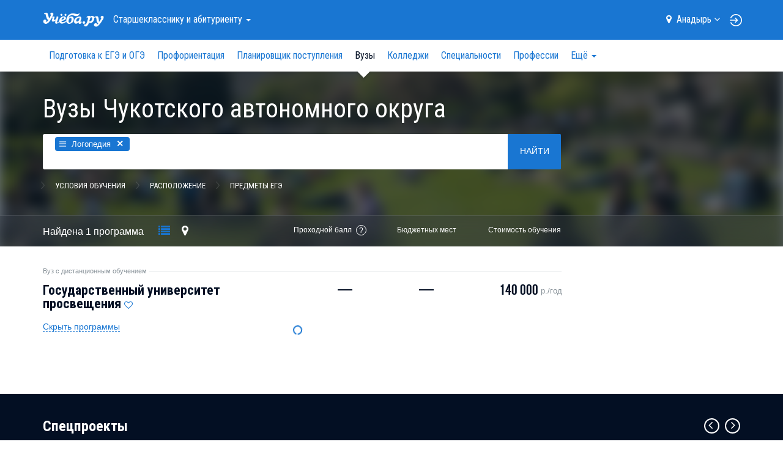

--- FILE ---
content_type: text/html; charset=UTF-8
request_url: https://anadyr.ucheba.ru/for-abiturients/vuz/spec/58663
body_size: 25226
content:
<!DOCTYPE html>

<html lang="ru">
	<head>
		<title>Вузы по специальности «Логопедия» — Учёба.ру</title>
<script>
    var isAuth = false;
</script>
<link rel="preload" href="//fonts.googleapis.com/css?family=Roboto:100,300,400,900&subset=latin,cyrillic" as="style">
<link rel="preload" href="//fonts.googleapis.com/css?family=Roboto+Condensed:400,300,700&subset=latin,cyrillic" as="style">

<link rel="apple-touch-icon" href="/apple-touch-icon.png">

<meta content="IE=edge" http-equiv="X-UA-Compatible">
<meta http-equiv="Content-Type" content="text/html; charset=utf-8">
<meta name="viewport" content="width=device-width, initial-scale=1.0, user-scalable=no">
<meta name="yandex-verification" content="1d57e9083ac15d2a" />
<meta name="verify-admitad" content="0858ab3f58" />


		<meta name="keywords" content="Государственный университет просвещения, Просвет" />
			<meta property="og:image" content="//www.ucheba.ru/img/social_logo.png" />
	<meta property="og:image:width" content="220" />
	<meta property="og:image:height" content="220" />


<link rel='icon' type='image/svg+xml' href='/favicon.svg' />
<link rel="shortcut icon" href="/favicon.png" />
<link rel="apple-itouch-icon" href="/favicon.png" />
<link href='//fonts.googleapis.com/css?family=Roboto:100,300,400,900&subset=latin,cyrillic' rel='stylesheet' type='text/css'>
<link href='//fonts.googleapis.com/css?family=Roboto+Condensed:400,300,700&subset=latin,cyrillic' rel='stylesheet' type='text/css'>
<link rel="stylesheet" href="/css/asset/plugins.css?v8879765512">
<link rel="stylesheet" href="/css/asset/common.css?58879765512">

	<link rel="canonical" href="https://anadyr.ucheba.ru/for-abiturients/vuz">

<script>
    window.isDev = false;</script>

<script src="/js/asset/plugins.min.js?v11879765512"></script>
<script src="/js/asset/common.min.js?27879765512"></script>



	<script src="/js/searchOptions.js"></script>
	<script src="/js/PositionSticky.js"></script>
	<script src="/js/searchList.js"></script>
	<script src="/js/searchExtended.js?v20171027-2"></script>
	<script src="/js/snap.svg-min.js"></script>
	<script src="/js/jquery.mousewheel.min.js"></script>
	<script src="/js/jquery.panzoom.min.js"></script>


<script type="text/javascript" src="/js/webstat.js?v201703"></script>
<script type="text/javascript">
	$(function() {
		$(document).data('webstat-options', {host: 'stats.ucheba.ru'});
        let block = $('*[data-webstat]');
		if (block.uchebaWebStat) {
            block.uchebaWebStat()
        }
	});
</script>
<!-- End Facebook Pixel Code -->

<!-- VK Pixel Code -->
<script type="text/javascript">!function(){var t=document.createElement("script");t.type="text/javascript",t.async=!0,t.src="https://vk.com/js/api/openapi.js?168",t.onload=function(){VK.Retargeting.Init("VK-RTRG-644667-bzPFz"),VK.Retargeting.Hit()},document.head.appendChild(t)}();</script><noscript><img src="https://vk.com/rtrg?p=VK-RTRG-644667-bzPFz" style="position:fixed; left:-999px;" alt=""/></noscript>
<!-- End VK Pixel Code -->
	</head>
	<body class="forAbiturients">

		            <!--noindex-->
    <div
            class="advBlock"
            id="advBlock13"
            data-adv-block-id="13"
            data-device="all"
            data-adv-type="static"
            data-count="1"
    ></div>
    <!--/noindex-->
	

<div class="nav-sidebar js-nav-sidebar hidden-md hidden-lg">
    <div class="nav-sidebar__overlay js-nav-sidebar__overlay"></div>
    <div class="nav-sidebar__inner js-nav-sidebar__inner">
        <div class="nav-sidebar__body">
                            <h4 class="nav-sidebar__section-heading "><a href="/for-abiturients">Старшекласснику <br>и&nbsp;абитуриенту</a></h4>
                <ul class="nav-sidebar__section-list">
                                            <li class="nav-sidebar__section-sub "><a href="/for-abiturients/school">Подготовка к ЕГЭ и ОГЭ</a></li>
                                            <li class="nav-sidebar__section-sub "><a href="/prof/program">Профориентация</a></li>
                                            <li class="nav-sidebar__section-sub "><a href="/for-abiturients/planner">Планировщик поступления</a></li>
                                            <li class="nav-sidebar__section-sub nav-sidebar__section-sub_active"><a href="/for-abiturients/vuz">Вузы</a></li>
                                            <li class="nav-sidebar__section-sub "><a href="/for-abiturients/college">Колледжи</a></li>
                                            <li class="nav-sidebar__section-sub "><a href="/for-abiturients/speciality">Специальности</a></li>
                                            <li class="nav-sidebar__section-sub "><a href="/prof">Профессии</a></li>
                                            <li class="nav-sidebar__section-sub "><a href="/for-abiturients/olympiads">Олимпиады</a></li>
                                            <li class="nav-sidebar__section-sub "><a href="/for-abiturients/events">Дни открытых дверей</a></li>
                                            <li class="nav-sidebar__section-sub "><a href="/for-abiturients/vuz/rankings">Рейтинги</a></li>
                                            <li class="nav-sidebar__section-sub "><a href="/for-abiturients/articles">Статьи</a></li>
                                            <li class="nav-sidebar__section-sub "><a href="/for-abiturients/uz-news">Новости</a></li>
                                    </ul>
                            <h4 class="nav-sidebar__section-heading "><a href="/for-specialists">Обучение <br>для&nbsp;взрослых</a></h4>
                <ul class="nav-sidebar__section-list">
                                            <li class="nav-sidebar__section-sub "><a href="/for-specialists/courses">Курсы</a></li>
                                            <li class="nav-sidebar__section-sub "><a href="/for-specialists/mba">МВА</a></li>
                                            <li class="nav-sidebar__section-sub "><a href="/for-specialists/second-higher">Второе высшее</a></li>
                                            <li class="nav-sidebar__section-sub "><a href="/for-specialists/master-programs">Магистратура</a></li>
                                            <li class="nav-sidebar__section-sub "><a href="/for-specialists/postgraduate">Аспирантура</a></li>
                                            <li class="nav-sidebar__section-sub "><a href="/for-specialists/uz-news">Новости</a></li>
                                            <li class="nav-sidebar__section-sub "><a href="/for-specialists/events">Дни открытых дверей</a></li>
                                    </ul>
                            <h4 class="nav-sidebar__section-heading "><a href="/for-kids">Образование <br>для&nbsp;детей</a></h4>
                <ul class="nav-sidebar__section-list">
                                            <li class="nav-sidebar__section-sub "><a href="/for-kids/schools">Школы</a></li>
                                            <li class="nav-sidebar__section-sub "><a href="/for-kids/courses">Курсы для детей</a></li>
                                            <li class="nav-sidebar__section-sub "><a href="/for-kids/articles">Статьи</a></li>
                                            <li class="nav-sidebar__section-sub "><a href="/for-kids/uz-news">Новости</a></li>
                                            <li class="nav-sidebar__section-sub "><a href="/for-kids/uz-opendoors">Дни открытых дверей</a></li>
                                    </ul>
                            <h4 class="nav-sidebar__section-heading "><a href="/abroad">Обучение <br>за&nbsp;рубежом</a></h4>
                <ul class="nav-sidebar__section-list">
                                            <li class="nav-sidebar__section-sub "><a href="/abroad/search">Учебные заведения</a></li>
                                            <li class="nav-sidebar__section-sub "><a href="/abroad/articles">Статьи</a></li>
                                    </ul>
                            <h4 class="nav-sidebar__section-heading "><a href="/for-clients">Учебным <br>заведениям</a></h4>
                <ul class="nav-sidebar__section-list">
                                    </ul>
                        <div class="nav-sidebar__line"></div>
            <a rel="nofollow" class="nav-sidebar__location js-location-block-choose-other" href="javascript: void(0);">
                <span>Анадырь</span>
                <i class="fa fa-map-marker"></i>
            </a>
        </div>
    </div>
</div>



<nav  class="navbar navbar-info navbar-top hidden-print " role="navigation">
	<div class="container">
		<div class="navbar-header">
            <button type="button" class="navbar-toggle pull-left hidden-md hidden-lg js-navbar-toggle">
                <span class="icon-bar"></span>
                <span class="icon-bar"></span>
                <span class="icon-bar"></span>
            </button>

            <a class="navbar-brand" href="/"><img src="/img/logo-ucheba-white.png" alt="Учёба.ру" /></a>

            <a class="navbar-login pull-right hidden-md hidden-lg" href="/my" rel="nofollow">
                                    <img src="/img/login.svg" alt="Логин" />
                            </a>
		</div>
                    <ul class="nav navbar-nav navbar-left hidden-sm hidden-xs">
                <li class="dropdown navbar-top-nav-left">
                    <a id="navbar-sections-button" class="dropdown-toggle" href="#" data-toggle="dropdown" role="button" aria-haspopup="true" aria-expanded="false">
                        Старшекласснику <br>и&nbsp;абитуриенту                        <span class="caret"></span>
                    </a>
                    <ul class="dropdown-menu" role="menu" aria-labelledby="navbar-sections-button">
                                                                            <li role="presentation" class="active"><a role="menuitem" href="/for-abiturients">Старшекласснику <br>и&nbsp;абитуриенту</a></li>
                                                    <li role="presentation" ><a role="menuitem" href="/for-specialists">Обучение <br>для&nbsp;взрослых</a></li>
                                                    <li role="presentation" ><a role="menuitem" href="/for-kids">Образование <br>для&nbsp;детей</a></li>
                                                    <li role="presentation" ><a role="menuitem" href="/abroad">Обучение <br>за&nbsp;рубежом</a></li>
                                                    <li role="presentation" ><a role="menuitem" href="/for-clients">Учебным <br>заведениям</a></li>
                                            </ul>
                </li>
            </ul>
                <ul class="nav navbar-nav navbar-right hidden-sm hidden-xs">
            <li class="navbar-top-domain">
                <a rel="nofollow" class="location-block-city js-location-block-choose-other" href="javascript: void(0);">
                    <i class="location-block-marker fa fa-map-marker"></i>
                    <span>Анадырь</span>
                    <i class="location-block-arrow fa fa-angle-down"></i>
                </a>
                <div class="js-location-block"></div>
            </li>
            <!--noindex-->
            <li class="navbar-top-my-study">
                <div class="navbar-top-my-study-link">
                    <a class="navbar-login js-navbar-login" href="/my" rel="nofollow">
                                                    <img src="/img/login.svg" alt="Логин" />
                                            </a>
                </div>
            </li>
            <!--/noindex-->
                    </ul>
    </div>
</nav>



<div class="location-block location-block-choice-city d-none js-location-block-choice-city">
    <div class="location-block__inner">
        <div class="location-block-triangle-up"></div>
        <div class="location-block__header">
            <div class="location-block__current-city">Мой город&nbsp;&mdash; Анадырь</div>
            <button type="button" class="js-location-block-close close" >&times;</button>
            <div class="location-block__choose-city">Выбрать другой город:</div>
        </div>
        <div class="location-block-city">
                        <div class="row">
                                    <div class="col-sm-4">
                        <ul class="location-block-city-list list-unstyled">
                                                            <li>
                                    <a href="//www.ucheba.ru/for-abiturients/vuz">
                                        <i class="fa fa-angle-right"></i>Москва                                    </a>
                                </li>
                                                            <li>
                                    <a href="//spb.ucheba.ru/for-abiturients/vuz">
                                        <i class="fa fa-angle-right"></i>Санкт-Петербург                                    </a>
                                </li>
                                                            <li>
                                    <a href="//abakan.ucheba.ru/for-abiturients/vuz">
                                        <i class="fa fa-angle-right"></i>Абакан                                    </a>
                                </li>
                                                            <li>
                                    <a href="//anadyr.ucheba.ru/for-abiturients/vuz">
                                        <i class="fa fa-angle-right"></i>Анадырь                                    </a>
                                </li>
                                                            <li>
                                    <a href="//arkhangelsk.ucheba.ru/for-abiturients/vuz">
                                        <i class="fa fa-angle-right"></i>Архангельск                                    </a>
                                </li>
                                                            <li>
                                    <a href="//astrahan.ucheba.ru/for-abiturients/vuz">
                                        <i class="fa fa-angle-right"></i>Астрахань                                    </a>
                                </li>
                                                            <li>
                                    <a href="//barnaul.ucheba.ru/for-abiturients/vuz">
                                        <i class="fa fa-angle-right"></i>Барнаул                                    </a>
                                </li>
                                                            <li>
                                    <a href="//belgorod.ucheba.ru/for-abiturients/vuz">
                                        <i class="fa fa-angle-right"></i>Белгород                                    </a>
                                </li>
                                                            <li>
                                    <a href="//bir.ucheba.ru/for-abiturients/vuz">
                                        <i class="fa fa-angle-right"></i>Биробиджан                                    </a>
                                </li>
                                                            <li>
                                    <a href="//blagoveshchensk.ucheba.ru/for-abiturients/vuz">
                                        <i class="fa fa-angle-right"></i>Благовещенск                                    </a>
                                </li>
                                                            <li>
                                    <a href="//bryansk.ucheba.ru/for-abiturients/vuz">
                                        <i class="fa fa-angle-right"></i>Брянск                                    </a>
                                </li>
                                                            <li>
                                    <a href="//velnov.ucheba.ru/for-abiturients/vuz">
                                        <i class="fa fa-angle-right"></i>Великий Новгород                                    </a>
                                </li>
                                                            <li>
                                    <a href="//vladivostok.ucheba.ru/for-abiturients/vuz">
                                        <i class="fa fa-angle-right"></i>Владивосток                                    </a>
                                </li>
                                                            <li>
                                    <a href="//vladikavkaz.ucheba.ru/for-abiturients/vuz">
                                        <i class="fa fa-angle-right"></i>Владикавказ                                    </a>
                                </li>
                                                            <li>
                                    <a href="//vladimir.ucheba.ru/for-abiturients/vuz">
                                        <i class="fa fa-angle-right"></i>Владимир                                    </a>
                                </li>
                                                            <li>
                                    <a href="//volgograd.ucheba.ru/for-abiturients/vuz">
                                        <i class="fa fa-angle-right"></i>Волгоград                                    </a>
                                </li>
                                                            <li>
                                    <a href="//vologda.ucheba.ru/for-abiturients/vuz">
                                        <i class="fa fa-angle-right"></i>Вологда                                    </a>
                                </li>
                                                            <li>
                                    <a href="//voronezh.ucheba.ru/for-abiturients/vuz">
                                        <i class="fa fa-angle-right"></i>Воронеж                                    </a>
                                </li>
                                                            <li>
                                    <a href="//gorno-altaysk.ucheba.ru/for-abiturients/vuz">
                                        <i class="fa fa-angle-right"></i>Горно-Алтайск                                    </a>
                                </li>
                                                            <li>
                                    <a href="//grozny.ucheba.ru/for-abiturients/vuz">
                                        <i class="fa fa-angle-right"></i>Грозный                                    </a>
                                </li>
                                                            <li>
                                    <a href="//eburg.ucheba.ru/for-abiturients/vuz">
                                        <i class="fa fa-angle-right"></i>Екатеринбург                                    </a>
                                </li>
                                                            <li>
                                    <a href="//ivanovo.ucheba.ru/for-abiturients/vuz">
                                        <i class="fa fa-angle-right"></i>Иваново                                    </a>
                                </li>
                                                            <li>
                                    <a href="//izhevsk.ucheba.ru/for-abiturients/vuz">
                                        <i class="fa fa-angle-right"></i>Ижевск                                    </a>
                                </li>
                                                            <li>
                                    <a href="//irkutsk.ucheba.ru/for-abiturients/vuz">
                                        <i class="fa fa-angle-right"></i>Иркутск                                    </a>
                                </li>
                                                            <li>
                                    <a href="//yoshkar-ola.ucheba.ru/for-abiturients/vuz">
                                        <i class="fa fa-angle-right"></i>Йошкар-Ола                                    </a>
                                </li>
                                                            <li>
                                    <a href="//kazan.ucheba.ru/for-abiturients/vuz">
                                        <i class="fa fa-angle-right"></i>Казань                                    </a>
                                </li>
                                                            <li>
                                    <a href="//kaliningrad.ucheba.ru/for-abiturients/vuz">
                                        <i class="fa fa-angle-right"></i>Калининград                                    </a>
                                </li>
                                                            <li>
                                    <a href="//kaluga.ucheba.ru/for-abiturients/vuz">
                                        <i class="fa fa-angle-right"></i>Калуга                                    </a>
                                </li>
                                                    </ul>
                    </div>
                                    <div class="col-sm-4">
                        <ul class="location-block-city-list list-unstyled">
                                                            <li>
                                    <a href="//kemerovo.ucheba.ru/for-abiturients/vuz">
                                        <i class="fa fa-angle-right"></i>Кемерово                                    </a>
                                </li>
                                                            <li>
                                    <a href="//kirov.ucheba.ru/for-abiturients/vuz">
                                        <i class="fa fa-angle-right"></i>Киров                                    </a>
                                </li>
                                                            <li>
                                    <a href="//kostroma.ucheba.ru/for-abiturients/vuz">
                                        <i class="fa fa-angle-right"></i>Кострома                                    </a>
                                </li>
                                                            <li>
                                    <a href="//krasnodar.ucheba.ru/for-abiturients/vuz">
                                        <i class="fa fa-angle-right"></i>Краснодар                                    </a>
                                </li>
                                                            <li>
                                    <a href="//krasnoyarsk.ucheba.ru/for-abiturients/vuz">
                                        <i class="fa fa-angle-right"></i>Красноярск                                    </a>
                                </li>
                                                            <li>
                                    <a href="//crimea.ucheba.ru/for-abiturients/vuz">
                                        <i class="fa fa-angle-right"></i>Крым                                    </a>
                                </li>
                                                            <li>
                                    <a href="//kurgan.ucheba.ru/for-abiturients/vuz">
                                        <i class="fa fa-angle-right"></i>Курган                                    </a>
                                </li>
                                                            <li>
                                    <a href="//kursk.ucheba.ru/for-abiturients/vuz">
                                        <i class="fa fa-angle-right"></i>Курск                                    </a>
                                </li>
                                                            <li>
                                    <a href="//kyzyl.ucheba.ru/for-abiturients/vuz">
                                        <i class="fa fa-angle-right"></i>Кызыл                                    </a>
                                </li>
                                                            <li>
                                    <a href="//lipetsk.ucheba.ru/for-abiturients/vuz">
                                        <i class="fa fa-angle-right"></i>Липецк                                    </a>
                                </li>
                                                            <li>
                                    <a href="//magadan.ucheba.ru/for-abiturients/vuz">
                                        <i class="fa fa-angle-right"></i>Магадан                                    </a>
                                </li>
                                                            <li>
                                    <a href="//magas.ucheba.ru/for-abiturients/vuz">
                                        <i class="fa fa-angle-right"></i>Магас                                    </a>
                                </li>
                                                            <li>
                                    <a href="//maykop.ucheba.ru/for-abiturients/vuz">
                                        <i class="fa fa-angle-right"></i>Майкоп                                    </a>
                                </li>
                                                            <li>
                                    <a href="//mahachkala.ucheba.ru/for-abiturients/vuz">
                                        <i class="fa fa-angle-right"></i>Махачкала                                    </a>
                                </li>
                                                            <li>
                                    <a href="//murmansk.ucheba.ru/for-abiturients/vuz">
                                        <i class="fa fa-angle-right"></i>Мурманск                                    </a>
                                </li>
                                                            <li>
                                    <a href="//nalchik.ucheba.ru/for-abiturients/vuz">
                                        <i class="fa fa-angle-right"></i>Нальчик                                    </a>
                                </li>
                                                            <li>
                                    <a href="//nmar.ucheba.ru/for-abiturients/vuz">
                                        <i class="fa fa-angle-right"></i>Нарьян-Мар                                    </a>
                                </li>
                                                            <li>
                                    <a href="//nn.ucheba.ru/for-abiturients/vuz">
                                        <i class="fa fa-angle-right"></i>Нижний Новгород                                    </a>
                                </li>
                                                            <li>
                                    <a href="//nsk.ucheba.ru/for-abiturients/vuz">
                                        <i class="fa fa-angle-right"></i>Новосибирск                                    </a>
                                </li>
                                                            <li>
                                    <a href="//omsk.ucheba.ru/for-abiturients/vuz">
                                        <i class="fa fa-angle-right"></i>Омск                                    </a>
                                </li>
                                                            <li>
                                    <a href="//orel.ucheba.ru/for-abiturients/vuz">
                                        <i class="fa fa-angle-right"></i>Орел                                    </a>
                                </li>
                                                            <li>
                                    <a href="//orenburg.ucheba.ru/for-abiturients/vuz">
                                        <i class="fa fa-angle-right"></i>Оренбург                                    </a>
                                </li>
                                                            <li>
                                    <a href="//penza.ucheba.ru/for-abiturients/vuz">
                                        <i class="fa fa-angle-right"></i>Пенза                                    </a>
                                </li>
                                                            <li>
                                    <a href="//perm.ucheba.ru/for-abiturients/vuz">
                                        <i class="fa fa-angle-right"></i>Пермь                                    </a>
                                </li>
                                                            <li>
                                    <a href="//petrozavodsk.ucheba.ru/for-abiturients/vuz">
                                        <i class="fa fa-angle-right"></i>Петрозаводск                                    </a>
                                </li>
                                                            <li>
                                    <a href="//pkgo.ucheba.ru/for-abiturients/vuz">
                                        <i class="fa fa-angle-right"></i>Петропавловск-Камчатский                                    </a>
                                </li>
                                                            <li>
                                    <a href="//pskov.ucheba.ru/for-abiturients/vuz">
                                        <i class="fa fa-angle-right"></i>Псков                                    </a>
                                </li>
                                                            <li>
                                    <a href="//russia.ucheba.ru/for-abiturients/vuz">
                                        <i class="fa fa-angle-right"></i>Россия                                    </a>
                                </li>
                                                    </ul>
                    </div>
                                    <div class="col-sm-4">
                        <ul class="location-block-city-list list-unstyled">
                                                            <li>
                                    <a href="//rostov.ucheba.ru/for-abiturients/vuz">
                                        <i class="fa fa-angle-right"></i>Ростов-на-Дону                                    </a>
                                </li>
                                                            <li>
                                    <a href="//ryazan.ucheba.ru/for-abiturients/vuz">
                                        <i class="fa fa-angle-right"></i>Рязань                                    </a>
                                </li>
                                                            <li>
                                    <a href="//salekhard.ucheba.ru/for-abiturients/vuz">
                                        <i class="fa fa-angle-right"></i>Салехард                                    </a>
                                </li>
                                                            <li>
                                    <a href="//samara.ucheba.ru/for-abiturients/vuz">
                                        <i class="fa fa-angle-right"></i>Самара                                    </a>
                                </li>
                                                            <li>
                                    <a href="//saransk.ucheba.ru/for-abiturients/vuz">
                                        <i class="fa fa-angle-right"></i>Саранск                                    </a>
                                </li>
                                                            <li>
                                    <a href="//saratov.ucheba.ru/for-abiturients/vuz">
                                        <i class="fa fa-angle-right"></i>Саратов                                    </a>
                                </li>
                                                            <li>
                                    <a href="//smolensk.ucheba.ru/for-abiturients/vuz">
                                        <i class="fa fa-angle-right"></i>Смоленск                                    </a>
                                </li>
                                                            <li>
                                    <a href="//stavropol.ucheba.ru/for-abiturients/vuz">
                                        <i class="fa fa-angle-right"></i>Ставрополь                                    </a>
                                </li>
                                                            <li>
                                    <a href="//syktyvkar.ucheba.ru/for-abiturients/vuz">
                                        <i class="fa fa-angle-right"></i>Сыктывкар                                    </a>
                                </li>
                                                            <li>
                                    <a href="//tambov.ucheba.ru/for-abiturients/vuz">
                                        <i class="fa fa-angle-right"></i>Тамбов                                    </a>
                                </li>
                                                            <li>
                                    <a href="//tver.ucheba.ru/for-abiturients/vuz">
                                        <i class="fa fa-angle-right"></i>Тверь                                    </a>
                                </li>
                                                            <li>
                                    <a href="//tomsk.ucheba.ru/for-abiturients/vuz">
                                        <i class="fa fa-angle-right"></i>Томск                                    </a>
                                </li>
                                                            <li>
                                    <a href="//tula.ucheba.ru/for-abiturients/vuz">
                                        <i class="fa fa-angle-right"></i>Тула                                    </a>
                                </li>
                                                            <li>
                                    <a href="//tumen.ucheba.ru/for-abiturients/vuz">
                                        <i class="fa fa-angle-right"></i>Тюмень                                    </a>
                                </li>
                                                            <li>
                                    <a href="//ulan-ude.ucheba.ru/for-abiturients/vuz">
                                        <i class="fa fa-angle-right"></i>Улан-Удэ                                    </a>
                                </li>
                                                            <li>
                                    <a href="//ulyanovsk.ucheba.ru/for-abiturients/vuz">
                                        <i class="fa fa-angle-right"></i>Ульяновск                                    </a>
                                </li>
                                                            <li>
                                    <a href="//ufa.ucheba.ru/for-abiturients/vuz">
                                        <i class="fa fa-angle-right"></i>Уфа                                    </a>
                                </li>
                                                            <li>
                                    <a href="//khabarovsk.ucheba.ru/for-abiturients/vuz">
                                        <i class="fa fa-angle-right"></i>Хабаровск                                    </a>
                                </li>
                                                            <li>
                                    <a href="//hmansy.ucheba.ru/for-abiturients/vuz">
                                        <i class="fa fa-angle-right"></i>Ханты-Мансийск                                    </a>
                                </li>
                                                            <li>
                                    <a href="//cheboksary.ucheba.ru/for-abiturients/vuz">
                                        <i class="fa fa-angle-right"></i>Чебоксары                                    </a>
                                </li>
                                                            <li>
                                    <a href="//chelyabinsk.ucheba.ru/for-abiturients/vuz">
                                        <i class="fa fa-angle-right"></i>Челябинск                                    </a>
                                </li>
                                                            <li>
                                    <a href="//cherkessk.ucheba.ru/for-abiturients/vuz">
                                        <i class="fa fa-angle-right"></i>Черкесск                                    </a>
                                </li>
                                                            <li>
                                    <a href="//chita.ucheba.ru/for-abiturients/vuz">
                                        <i class="fa fa-angle-right"></i>Чита                                    </a>
                                </li>
                                                            <li>
                                    <a href="//elista.ucheba.ru/for-abiturients/vuz">
                                        <i class="fa fa-angle-right"></i>Элиста                                    </a>
                                </li>
                                                            <li>
                                    <a href="//yuzhno-sakhalinsk.ucheba.ru/for-abiturients/vuz">
                                        <i class="fa fa-angle-right"></i>Южно-Сахалинск                                    </a>
                                </li>
                                                            <li>
                                    <a href="//yakutsk.ucheba.ru/for-abiturients/vuz">
                                        <i class="fa fa-angle-right"></i>Якутск                                    </a>
                                </li>
                                                            <li>
                                    <a href="//yar.ucheba.ru/for-abiturients/vuz">
                                        <i class="fa fa-angle-right"></i>Ярославль                                    </a>
                                </li>
                                                    </ul>
                    </div>
                            </div>
        </div>
    </div>
	</div>

	<div class="container visible-print">
		<img src="/img/logo-ucheba-blue.png" alt="Учёба.ру" />
		<b class="text-primary ml-20">WWW.UCHEBA.RU</b>
		<hr class="mt-20 mb-0">
	</div>

	<nav class="navbar navbar-white navbar-internal js-navbar-second hidden-print hidden-sm hidden-xs" role="navigation">
		<div class="container">
			<div class="navbar-left" id="navbar-internal-collapse">
				<ul class="nav navbar-nav navbar-internal-nav-left js-navbar-center">
											<li ><a href="/for-abiturients/school">Подготовка к ЕГЭ и ОГЭ</a></li>
											<li ><a href="/prof/program">Профориентация</a></li>
											<li ><a href="/for-abiturients/planner">Планировщик поступления</a></li>
											<li class="active"><a href="/for-abiturients/vuz">Вузы</a></li>
											<li ><a href="/for-abiturients/college">Колледжи</a></li>
											<li ><a href="/for-abiturients/speciality">Специальности</a></li>
											<li ><a href="/prof">Профессии</a></li>
											<li ><a href="/for-abiturients/olympiads">Олимпиады</a></li>
											<li ><a href="/for-abiturients/events">Дни открытых дверей</a></li>
											<li ><a href="/for-abiturients/vuz/rankings">Рейтинги</a></li>
											<li ><a href="/for-abiturients/articles">Статьи</a></li>
											<li ><a href="/for-abiturients/uz-news">Новости</a></li>
														</ul>
				<ul class="nav navbar-nav navbar-right js-navbar-right">
					<li class="summer-program-link hidden-sm hidden-xs"></li>
				</ul>
			</div>
		</div>
	</nav>
	
		
		
		<div id="view">
			<div class="super-announce">
	<div class="container">
		<div class="super-announce__block minimized">
<!--			-->                <!--noindex-->
    <div
            class="advBlock"
            id="advBlock15"
            data-adv-block-id="15"
            data-device="all"
            data-adv-type="static"
            data-count="1"
    ></div>
    <!--/noindex-->
		</div>
	</div>
</div>

<div class="main-presentation">
		<div class="main-presentation__bg-inner">
		<div class="main-presentation__bg main-presentation__bg_over-blur" style="background-image: url(/img/covers/covers-abit-3.jpg)">&nbsp;</div>
	</div>
		<div class="container">
		<div class="row">
			<div class="col-md-9">
				<div class="main-presentation__inner">
					<div class="head-announce">
						<h1 class="head-announce__title">Вузы Чукотского автономного округа</h1>

						<div class="head-announce__options">
							<div class="head-announce__option">
								
								<form class="js-search-form" action="/for-abiturients/vuz" method="get">
									<div class="search-block js-big-search-form">
										<div class="search-block__input-form input-group js-selectize-big-search">
											<select name="eq[]" id="extended_query" placeholder="Например: юриспруденция, медицина или МГУ" multiple data-extended="{&quot;query&quot;:{&quot;t&quot;:[1,2]},&quot;icons&quot;:{&quot;__t:&quot;:&quot;fa-bars&quot;,&quot;__sp:&quot;:&quot;fa-bars&quot;,&quot;__c:&quot;:&quot;fa-map-marker&quot;,&quot;__l:&quot;:&quot;fa-map-marker&quot;,&quot;__u:&quot;:&quot;fa-university&quot;,&quot;__s:&quot;:&quot;fa-pencil&quot;,&quot;__scp:&quot;:&quot;fa-bars&quot;,&quot;__pseudo:&quot;:&quot;fa-cog&quot;},&quot;url&quot;:&quot;\/json\/search\/suggestion&quot;,&quot;newPrefix&quot;:&quot;__s:&quot;,&quot;onInitialize&quot;:[]}"
>
																									<option value="__sp:58663" selected>Логопедия</option>
																							</select>
											<span class="input-group-btn o-hidden">
												<button class="search-block__button btn btn-primary" type="submit" name="submit">Найти</button>
											</span>
										</div>

										<div class="search-block__options" role="tabpanel">
											<div class="search-block__options-inner">
												<ul class="search-block__tab nav nav-tabs js-search-block__tab" role="tablist">
													<li role="presentation"><a href="#speciality" aria-controls="speciality" role="tab" data-toggle="tab">Специальности</a></li>
													<li role="presentation"><a href="#options" aria-controls="options" role="tab" data-toggle="tab">Условия обучения</a></li>
													<li role="presentation"><a href="#place" aria-controls="place" role="tab" data-toggle="tab">Расположение</a></li>
                                                    <li><a href="/for-abiturients/ege/select-vuz" aria-controls="ege" data-target="#ege" data-toggle="tab">Предметы ЕГЭ</a></li>
												</ul>

												<div class="search-block__tab-content">
													<a href="#" class="search-block__close-btn js-search-block__close-btn">&nbsp;</a>
													<div class="tab-content">
														<section role="tabpanel" class="tab-pane fade" id="speciality">
															<ul class="speciality-list" id="extended_query_speciality">
</ul>

<script type="text/html" id="js_speciality_list_template">
		<% for (var l1 in list['__t:0']) { %>
		<% var level1 = list['__t:0'][l1]; %>
		<li class="js_level1">
			<div class="checkbox">
				<label>
					<input class="checkbox-styled js_checkbox_level1" type="checkbox" value="<%=level1['id']%>">
					<span class="checkbox-radio"></span>
				</label>
				<label class="js_list_expander">
					<span class="name">
						<%=level1['text']%>
					</span>
				</label>
			</div>
			<% if (list[level1['id']]) { %>
				<ul>
					<% for (var l2 in list[level1['id']]) { %>
						<% var level2 = list[level1['id']][l2]; %>
						<li class="js_level2">
							<div class="checkbox">
								<label>
									<input class="checkbox-styled js_checkbox_level2" type="checkbox" value="<%=level2['id']%>">
									<span class="checkbox-radio"></span>
									<span class="name">
										<%=level2['text']%>
									</span>
								</label>
							</div>
						</li>
					<% } %>
				</ul>
			<% } %>
		</li>
	<% } %>
</script>

<script type="text/javascript">
	$(function(){
		var $specialityList = $('#extended_query_speciality')
		  , specListSpeed = 200
		  , $extendedQuery = $('#extended_query');

		function specialityListSync()
		{
			$specialityList.find('li:has(ul)').each(function() {
				var $this = $(this);

				if ($this.find('.js_checkbox_level2:checked').length > 0) {
					$this.addClass('has-checked-child');
				} else {
					$this.removeClass('has-checked-child');
				}
			});
 		}

		$specialityList
			.on('click', '.js_list_expander', function() {
				var $li = $(this).closest('li')
				  , $ul = $li.children('ul')
				  , $checkbox = $li.children('.checkbox').find(':checkbox');
				if ($ul.is(':visible')) {
					$li.children('ul').slideUp(specListSpeed);
				} else if ($ul.length) {
					$li.children('ul').slideDown(specListSpeed);
					if (!$li.hasClass('has-checked-child') && !$checkbox.prop('checked')) {
						$checkbox.prop('checked', true).trigger('change');
					}
				} else {
					$checkbox.prop('checked', !$checkbox.prop('checked')).trigger('change');
				}
			})
			.on('change', ':checkbox', function() {
				var $this = $(this);

				$specialityList.find(':checkbox[value="' + $this.val() + '"]').prop('checked', $this.prop('checked'));

				if ($this.prop('checked') && $this.is('.js_checkbox_level2')) {
					$this.closest('.js_level1').find('.js_checkbox_level1').prop('checked', false);
				}

				specialityListSync();

				var selectize = $extendedQuery.data('selectize')
				  , currentItems = selectize.items.slice(0)
				  , addOptions = {}
				  , existsItems = {};

				$specialityList.find(':checkbox:checked').each(function() {
					var $this = $(this)
					  , id = $this.val()
					  , i = currentItems.indexOf(id);

					if (i < 0) {
						if (!existsItems[id]) {
							addOptions[id] = {
								id:		id,
								text:	$this.closest('.checkbox').find('.name').text()
							};
						}
					} else {
						existsItems[id] = id;
						currentItems.splice(i, 1);
					}
				});

				$.each(currentItems, function(i, val) {
					var p = val.split(':');

					if ((p[0] + ':') === '__t:') {
						selectize.removeItem(val, true);
					}
				});

				$.each(addOptions, function(i, val) {
					selectize.addOption(val);
					selectize.addItem(val.id, true);
				});
			});

		function importExtendedQuery() {
			var selected = $extendedQuery.val() || [];

			$specialityList.find(':checkbox:checked').prop('checked', false);

			$.each(selected, function(i, val) {
				var p = val.split(':');

				if ((p[0] + ':') === '__t:') {
					var $checkboxes = $specialityList.find(':checkbox[value="' + val + '"]');

					if ($checkboxes.length)
						$checkboxes.prop('checked', true);
					// else
					// 	$extendedQuery.data('selectize').removeOption(val, true);
				}
			});

			specialityListSync();
		}

		$extendedQuery.on('change', importExtendedQuery);

		function renderList(list) {
			var $tab = $specialityList.closest('form').find('a[href="#speciality"]').closest('li');

			$specialityList.empty();

			if (!list || !list['__t:0']) {
				if ($tab.hasClass('active'))
					$tab.closest('.search-block__options').find('.js-search-block__close-btn').click();

				$tab.hide();
			} else {
				$tab.show();
				$specialityList.append(tmpl('js_speciality_list_template', {'list' : list}));
			}

			$specialityList.find('ul').hide();

			importExtendedQuery();

			specialityListSync();
		}

		function loadTagList(selectize) {
			var query = selectize.$input.data('query');

			if (!query || !query['ss'] || query['ss'].indexOf(3) > -1) {
				selectize.getList(
					{"ds":10},
					renderList
				);
			} else {
				renderList([]);
			}
		}

		$extendedQuery.data('extended')['onInitialize'].push(loadTagList);

		$extendedQuery.closest('form').on('change', '.js_extended_query_update', function() {
			loadTagList($extendedQuery.data('selectize'));
		});

	});
</script>
														</section>

														<section role="tabpanel" class="tab-pane fade" id="options">
															<div class="options-content" id="extended_query_options">
	<section class="options-content__item">
	<div class="options-content__title">Форма обучения</div>
	<div class="clearfix">
		<div class="pull-left mt-5 mr-20">
							<label class="radio-inline">
					<input type="checkbox"  name="tf[]" value="1" class="checkbox-styled">
					<span class="checkbox-radio"></span>
					<span class="js_label">очная</span>
				</label>
								<label class="radio-inline">
					<input type="checkbox"  name="tf[]" value="2" class="checkbox-styled">
					<span class="checkbox-radio"></span>
					<span class="js_label">очно-заочная</span>
				</label>
								<label class="radio-inline">
					<input type="checkbox"  name="tf[]" value="3" class="checkbox-styled">
					<span class="checkbox-radio"></span>
					<span class="js_label">заочная</span>
				</label>
								<label class="radio-inline">
					<input type="checkbox"  name="tf[]" value="4" class="checkbox-styled">
					<span class="checkbox-radio"></span>
					<span class="js_label">дистанционная</span>
				</label>
						</div>
		<div class="pull-left mr-20 visible-lg text-gray fs-very-large">|</div>
		<div class="pull-left clearfix mt-5">
			<label class="checkbox-inline">
								<input class="checkbox-styled" type="checkbox" value="2" name="b[]" >
				<span class="checkbox-radio"></span>
				<span class="js_label">на базе колледжа</span>
			</label>
		</div>
	</div>
</section>
<section class="options-content__item">
	<div class="options-content__title">Стоимость обучения</div>
	<div class="row">
		<div class="col-md-12">
			<div class="js_range_slider" id="js-price-range" data-range-slider-params='{"type":"double","min":0,"max":500000,"step":5000,"prettify_enabled":true,"grid":true,"postfix":" \u0442.\u0440.\/\u0433\u043e\u0434","text":false,"from_selector":"[name=pr_fr]","to_selector":"[name=pr_to]","group_id":"pr"}'>
	<input type="hidden" name="pr_fr" value="" />
	<input type="hidden" name="pr_to" value="" />
</div>
<script type="text/javascript">
	$(function() {
		$.extend(
			$('#js-price-range').data('rangeSliderParams'),
			{
				prettify: function(val) {
					return val || val === 0 ? val / 1000 | 0 : null;
				}
			}
		);
	});
</script>
		</div>
	</div>
</section>
<section class="options-content__item">
	<div class="options-content__title">Дополнительные условия</div>
			<label class="checkbox-inline">
			<input class="checkbox-styled" type="checkbox" value="1" name="st" >
			<span class="checkbox-radio"></span>
			<span class="js_label">государственные</span>
		</label>
				<label class="checkbox-inline">
			<input class="checkbox-styled" type="checkbox" value="1" name="hb" >
			<span class="checkbox-radio"></span>
			<span class="js_label">с бюджетными местами</span>
		</label>
				<label class="checkbox-inline">
			<input class="checkbox-styled" type="checkbox" value="1" name="ho" >
			<span class="checkbox-radio"></span>
			<span class="js_label">общежитие</span>
		</label>
				<label class="checkbox-inline">
			<input class="checkbox-styled" type="checkbox" value="1" name="mc" >
			<span class="checkbox-radio"></span>
			<span class="js_label">военная кафедра</span>
		</label>
		</section>
</div>
<script type="text/javascript">
	$(function(){
		var $optionsPanel = $('#extended_query_options')
		  , $extendedQuery = $('#extended_query')
		  , queryPrefix = '__pseudo:';

		function updateExtendedQuery(input) {
			var tag = input.tagName.toLowerCase()
			  , $input = $(input)
			  , selectize = $extendedQuery.data('selectize');

			if (tag === 'select') {
				var sel = $input.data('selectize');

				$.each(sel.options, function(val, option) {
					var queryId = queryPrefix + $input.attr('name') + ':' + val
					  , prefix = $input.data('extendedSearchPrefix') || '';

					if (sel.items.indexOf(val) > -1) {
						selectize.addOption({
							id:		queryId,
							text:	prefix + (option.name ? option.name : option.text)
						});
						selectize.addItem(queryId, true);
					} else {
						selectize.removeOption(queryId, true);
					}
				});
			} else if (tag === 'input') {
				var type = $input.attr('type').toLowerCase();

				if (type === 'checkbox') {
					var val = $input.val()
					  , queryId = queryPrefix + $input.attr('name') + ':' + val;

					if ($input.prop('checked')) {
						selectize.addOption({
							id:		queryId,
							text:	$input.closest('label').find('.js_label').text()
						});
						selectize.addItem(queryId, true);
					} else {
						selectize.removeOption(queryId, true);
					}
				} else if ($input.parent().hasClass('js_range_slider')) {
					var $slider = $input.parent()
					  , params = $slider.data('rangeSliderParams')
					  , $fr = $slider.find(params.from_selector)
					  , $to = $slider.find(params.to_selector)
					  , fr = $fr.val()
					  , to = $to.val()
					  , queryId = queryPrefix + params.group_id
					  , from_prefix = 'от '
					  , from_postfix = ''
					  , to_prefix = 'до '
					  , to_postfix = '';

					selectize.removeOption(queryId, true);

					if (fr || to) {
						var text = '';

						if (params['prettify']) {
							fr = fr ? params.prettify(fr) : fr;
							to = to ? params.prettify(to) : to;
						} else if (params['values']) {
							fr = fr ? params.values[fr] : fr;
							to = to ? params.values[to] : to;
							from_prefix = '';
							from_postfix = ' и больше';
							to_prefix = '';
							to_postfix = ' и меньше';
						}

						if (fr)
							text = fr;

						if (to)
							text += (text ? '—' : to_prefix) + to + (text ? '' : to_postfix);
						else if (text)
							text = from_prefix + text + from_postfix;

						selectize.addOption({
							id:		queryId,
							text:	text + (params.postfix ? params.postfix : '')
						});
						selectize.addItem(queryId, true);
					} else {
						var slider = $slider.data('ionRangeSlider');
						if (slider) {
							slider.update({from: null, to: null});
						}
					}
				}
			}
		}

		$optionsPanel
			.on('change', ':input', function() {
				updateExtendedQuery(this);
			});

		$extendedQuery.data('extended')['onInitialize'].push(function() {
			$optionsPanel.find(':input').each(function() {
				updateExtendedQuery(this);
			});
		});

		$extendedQuery
			.on('change', function() {
				var selectize = $extendedQuery.data('selectize')
				  , hasPrice = false
				  , hasDuration = false;

				$optionsPanel.find(':checkbox').prop('checked', false);
				$optionsPanel.find('select').each(function() {
					$(this).data('selectize').clear(true);
				});

				$.each(selectize.items, function(i, val) {
					var p = val.split(':')
					  , groupId = p[0] + ':';

					if (groupId === queryPrefix) {
						switch (p[1]) {
							case 'pr':
								hasPrice = true;
								break;
							case 'dr':
								hasDuration = true;
								break;
							default:
								var $input = $optionsPanel.find(':input[name="' + p[1] + '"]');

								if ($input.length) {
									if ($input.length > 1) {
										$input = $input.filter('[value="' + p[2] + '"]');
									}

									var tag = $input.prop('tagName').toLowerCase();

									if (tag === 'input') {
										if ($input.prop('type').toLowerCase() === 'checkbox') {
											$input.prop('checked', true);
										}
									} else if (tag === 'select') {
										var inputSelectize = $input.data('selectize');
										if ($input.is('.js_selectize_uz')) {
											inputSelectize.addItem(p[2] + ':' + p[3]);
										} else {
											inputSelectize.addItem(p[2], true);
										}
									}
								}
						}
					}
				});

				if (!hasPrice) {
					$optionsPanel.find('[name=pr_fr]').val('');
					$optionsPanel.find('[name=pr_to]').val('').trigger('change');
				}

				if (!hasDuration) {
					$optionsPanel.find('[name=dr_fr]').val('');
					$optionsPanel.find('[name=dr_to]').val('').trigger('change');
				}
			});
	});
</script>														</section>

														<section role="tabpanel" class="tab-pane fade" id="place">
															<div class="options-content" id="extended_query_locations">
	<section class="options-content__item">
		<div class="row">
			<div class="col-sm-6">
				<div class="options-content__title">Город или несколько</div>
				<select
	class="js_location_select"
		multiple="multiple"
	data-url="/json/suggestion/location"
	data-settings="{&quot;labelField&quot;:&quot;name&quot;,&quot;optionField&quot;:&quot;fullName&quot;,&quot;searchField&quot;:[&quot;fullName&quot;],&quot;sortField&quot;:[{&quot;field&quot;:&quot;$order&quot;,&quot;direction&quot;:&quot;asc&quot;},{&quot;field&quot;:&quot;$score&quot;}]}"
>
			<option value="518">Чукотский автономный округ</option>
				<option value="9769">Москва и область</option>
				<option value="9770">Санкт-Петербург и область</option>
				<option value="492">Республика Хакасия</option>
				<option value="78">Архангельская область</option>
				<option value="84">Астраханская область</option>
				<option value="6">Алтайский край</option>
				<option value="87">Белгородская область</option>
				<option value="1785">Еврейская автономная область</option>
				<option value="70">Амурская область</option>
				<option value="92">Брянская область</option>
				<option value="237">Новгородская область</option>
				<option value="40">Приморский край</option>
				<option value="478">Республика Северная Осетия - Алания</option>
				<option value="97">Владимирская область</option>
				<option value="103">Волгоградская область</option>
				<option value="110">Вологодская область</option>
				<option value="113">Воронежская область</option>
				<option value="431">Республика Алтай</option>
				<option value="498">Чеченская Республика</option>
				<option value="327">Свердловская область</option>
				<option value="117">Ивановская область</option>
				<option value="486">Удмуртская Республика</option>
				<option value="119">Иркутская область</option>
				<option value="469">Республика Марий Эл</option>
				<option value="480">Республика Татарстан</option>
				<option value="135">Калининградская область</option>
				<option value="142">Калужская область</option>
				<option value="148">Кемеровская область</option>
				<option value="164">Кировская область</option>
				<option value="166">Костромская область</option>
				<option value="17">Краснодарский край</option>
				<option value="24">Красноярский край</option>
				<option value="9795">Республика Крым</option>
				<option value="1963">Севастополь</option>
				<option value="168">Курганская область</option>
				<option value="171">Курская область</option>
				<option value="483">Республика Тыва</option>
				<option value="175">Липецкая область</option>
				<option value="178">Магаданская область</option>
				<option value="444">Республика Ингушетия</option>
				<option value="417">Республика Адыгея</option>
				<option value="433">Республика Дагестан</option>
				<option value="213">Мурманская область</option>
				<option value="449">Кабардино-Балкарская Республика</option>
				<option value="501">Ненецкий автономный округ</option>
				<option value="230">Нижегородская область</option>
				<option value="239">Новосибирская область</option>
				<option value="247">Омская область</option>
				<option value="259">Орловская область</option>
				<option value="249">Оренбургская область</option>
				<option value="263">Пензенская область</option>
				<option value="266">Пермский край</option>
				<option value="456">Республика Карелия</option>
				<option value="145">Камчатский край</option>
				<option value="280">Псковская область</option>
				<option value="283">Ростовская область</option>
				<option value="296">Рязанская область</option>
				<option value="520">Ямало-Ненецкий автономный округ</option>
				<option value="298">Самарская область</option>
				<option value="473">Республика Мордовия</option>
				<option value="309">Саратовская область</option>
				<option value="360">Смоленская область</option>
				<option value="53">Ставропольский край</option>
				<option value="460">Республика Коми</option>
				<option value="363">Тамбовская область</option>
				<option value="371">Тверская область</option>
				<option value="378">Томская область</option>
				<option value="383">Тульская область</option>
				<option value="386">Тюменская область</option>
				<option value="428">Республика Бурятия</option>
				<option value="389">Ульяновская область</option>
				<option value="420">Республика Башкортостан</option>
				<option value="63">Хабаровский край</option>
				<option value="503">Ханты-Мансийский автономный округ</option>
				<option value="1761">Чувашская Республика</option>
				<option value="394">Челябинская область</option>
				<option value="453">Карачаево-Черкесская Республика</option>
				<option value="411">Забайкальский край</option>
				<option value="451">Республика Калмыкия</option>
				<option value="325">Сахалинская область</option>
				<option value="475">Республика Саха (Якутия)</option>
				<option value="413">Ярославская область</option>
		</select>
			</div>
			<div class="col-sm-6 js_district_block">
				<div class="options-content__title">Район</div>
				<select name="districts[]" class="js_selectize" multiple="multiple">
									</select>
			</div>
		</div>
	</section>

	<section class="options-content__item js_metro_block">
		<div class="options-content__title">Метро</div>
		<div class="row">
			<div class="col-lg-10 col-md-9">

				<select name="metro[]" class="metro__tags js_selectize_metro" multiple="multiple">
									</select>
			</div>
			<div class="col-lg-2 col-md-3 js_metro_link_block">
				<a class="link-dotted d-inline-block mt-10 text-info js_metro_scheme" href="#">Показать карту</a>
			</div>
		</div>
	</section>
</div>

<div class="modal modal-very-lg" id="extended_query_metro">
	<div class="modal-dialog">
		<div class="modal-content">
			<div class="modal-header">
				<button type="button" class="close" data-dismiss="modal" aria-label="Закрыть"><span aria-hidden="true">&times;</span></button>
				<h4 class="modal-title" id="gridSystemModalLabel">Станции метро</h4>
			</div>
			<div class="modal-body">
				<div class="metro">
					<div class="row">
						<div class="col-md-3 col-sm-4 mb-section-xs">
							<div class="metro__stations" id="selected-stations">

							</div>
							<div class="metro__stations-btns">
								<button class="btn btn-primary" id="confirm-selected-stations">Выбрать</button>
								<button class="btn btn-default" id="clean-selected-stations">Очистить</button>
							</div>
						</div>
						<div class="col-md-9 col-sm-8">
							<div class="metro__map" id="metro-map-frame">
								<div class="metro__map-inner js_svg"></div>
								<div class="metro__map-nav js_navigation">
									<button class="btn btn-sm btn-success js_plus">+</button>
									<button class="btn btn-sm btn-default js_reset">0</button>
									<button class="btn btn-sm btn-danger js_minus">-</button>
								</div>
							</div>
						</div>
					</div>
				</div>
			</div>
		</div>
	</div>
	<script type="text/html" id="js_selected_station_template">
		<div class="metro__stations-item station" data-svg-id="<%=svg%>" data-id="<%=id%>">
			<% if (cssColor) { %>
				<i class="metro__stations-circle fa fa-circle" style="color: <%=cssColor%>;"></i>
			<% } %>
			<span class="metro__stations-title"><%=name%></span>
			<button class="metro__stations-close js_remove"><i class="fa fa-times-circle"></i></button>
		</div>
	</script>
</div>

<script type="text/javascript">
	$(function(){
		var $locationsPanel = $('#extended_query_locations')
		  , $extendedQuery = $('#extended_query')
		  , queryPrefix = '__pseudo:';

		$locationsPanel.find('select.js_selectize_metro').selectize({
			valueField: 'id',
			labelField: 'name',
			searchField: ['name', 'line'],
			plugins: ['remove_button'],
			hideSelected: true,
			render: {
				option: function(data, escape) {
					return (
						'<div class="option">' +
							escape(data.name) +
							' (' +
								(data.cssColor
									? '<i class="fa fa-circle" style="color: ' + data.cssColor + '; margin-right: 5px;"></i>'
									: ''
								) +
								escape(data.line) +
							')' +
						'</div>'
					);
				},
				item: function(data, escape) {
					return (
						'<div class="item">' +
							(data.cssColor
									? '<i class="fa fa-circle" style="color: ' + data.cssColor + '; margin-right: 5px;"></i>'
									: ''
							) +
							escape(data.name) +
						'</div>'
					);
				}
			}
		});

		function refreshPanelSelect() {
			var location = "519"			  , locationSelectize = $locationsPanel.find('.js_location_select').data('selectize')
			  , $districtBlock = $locationsPanel.find('.js_district_block')
			  , districtSelectize = $locationsPanel.find('[name="districts[]"]').data('selectize')
			  , $metroBlock = $locationsPanel.find('.js_metro_block')
			  , metroSelectize = $locationsPanel.find('[name="metro[]"]').data('selectize')
			  , $metroLinkBlock = $locationsPanel.find('.js_metro_link_block')
			  , currentDistricts = []
			  , currentStations = [];

			currentDistricts = districtSelectize.items.slice(0);
			currentStations = metroSelectize.items.slice(0);

			districtSelectize.clearOptions();
			metroSelectize.clearOptions();

			$.each([$districtBlock, $metroBlock, $metroLinkBlock], function() {
				this.hide().find(':input').prop('disabled', true);
			});

			if (locationSelectize.items.length <= 1) {
				if (locationSelectize.items.length > 0) {
					location = locationSelectize.items[0];
				}

				function updateSelectize(selectize, list, current) {
					selectize.enable();

					$.each(list, function() {
						selectize.addOption(this);
					});

					if (current) {
						$.each(current, function() {
							selectize.addItem(this, true);
						});

						selectize.$input.trigger('change');
					}
				}

				$.getJSON("\/json\/location\/district?r=1" + '&lid=' + location, function(data) {
					if (data.districts && data.districts.length > 0) {
						updateSelectize(districtSelectize, data.districts, currentDistricts)

						$districtBlock.show();
					}
				});

				$.getJSON("\/json\/metro" + '?lid=' + location, function(data) {
					if (data.list && data.list.length > 0) {
                        //Пока карта есть только у Москвы, это генерит много 404 на других регионах
                        if (location == 3) {
                            $.get('/data/metro/' + location + '.svg', function(svg) {
                                $("#metro-map-frame .js_svg")
                                    .data('svg', svg)
                                    .data('stations', data.list);

                                $metroLinkBlock.show();
                            }, 'html');
                        }

						updateSelectize(metroSelectize, data.list, currentStations)

						$metroBlock.show();
					}
				});
			}
		}

		var $svgContainer = $("#metro-map-frame .js_svg")
		  , $navigation = $svgContainer.parent().find('.js_navigation')
		  , $selectedStations = $('#selected-stations')
		  , metroSelectize = $locationsPanel.find('[name="metro[]"]').data('selectize')
		  , $metroModal = $('#extended_query_metro').appendTo('body')
		  , $panzoom, $svg, svg, marks, stationMarker;

		$('#confirm-selected-stations').click(function(e) {
			e.preventDefault();

			metroSelectize.clear(true);

			$selectedStations.find('.station').each(function() {
				var $this = $(this);

				metroSelectize.addItem($this.data('id'), true);
			});

			$metroModal.modal('hide');

			metroSelectize.$input.trigger('change');
		});

		function getStationMarker(stationId) {
			return marks.select('#marker-' + stationId);
		}

		function toggleStationMarker(stationId) {
			var stationCircle = svg.select('#station-' + stationId)
			  , labelId = $(stationCircle.node).data('label')
			  , circleBBox = stationCircle.getBBox()
			  , marker = getStationMarker(stationId);

			if (marker) {
				marker.remove();
				$selectedStations.find('[data-svg-id=' + stationId + ']').remove();
			} else {
				marker = stationMarker
					.use()
					.attr({
						x: circleBBox.x,
						y: circleBBox.y,
						id: 'marker-' + stationId
					});

				marks.append(marker);

				var data;

				$.each($svgContainer.data('stations'), function(i, val) {
					if (val.svg == stationId) {
						data = val;

						return false;
					}
				});

				if (data)
					$selectedStations.append(tmpl('js_selected_station_template', data));
			}

			var hasSelected = false;

			$.each($('#label-' + labelId).data('stations'), function() {
				if (marks.select('#marker-' + this)) {
					hasSelected = true;

					return false;
				}
			});

			svg.select('#label-' + labelId + ' .station-label-background').toggleClass('selected', hasSelected);
		}

		$selectedStations.on('click', '.js_remove', function(e) {
			e.preventDefault();

			toggleStationMarker($(this).closest('.station').data('svgId'));
		});

		$('#clean-selected-stations').click(function(e) {
			e.preventDefault();

			metroSelectize.clear();

			$selectedStations.find('.station').each(function() {
				toggleStationMarker($(this).data('svgId'));
			});
		});

		$svgContainer
			.on('click', '#scheme-layer-labels g', function() {
				var stationIds = $(this).data('stations')
				  , selected = []
				  , unselected = [];

				for (var i = 0; i < stationIds.length; i++) {
					if (getStationMarker(stationIds[i])) {
						selected.push(stationIds[i]);
					} else {
						unselected.push(stationIds[i]);
					}
				}

				$.each(!selected.length || unselected.length ? unselected : selected, function(i, id) {
					toggleStationMarker(id);
				});
			})
			.on('click', '#scheme-layer-stations circle, #scheme-layer-markers use', function() {
				var stationId = this.id.split('-')[1];

				if (stationId)
					toggleStationMarker(stationId);
			});

		$navigation.find('.js_plus').click(function(e) {
			$panzoom.panzoom('zoom', {animate: false});
		});

		$navigation.find('.js_minus').click(function(e) {
			$panzoom.panzoom('zoom', true, {animate: false});
		});

		$navigation.find('.js_reset').click(function(e) {
			$panzoom.panzoom('reset', {animate: false});
		});

		$locationsPanel
			.on('click', '.js_metro_scheme', function(e) {
				e.preventDefault();

				$svgContainer.html($svgContainer.data('svg'));

				$metroModal.modal();
			});

		$metroModal
			.on('shown.bs.modal', function () {
				$svg = $svgContainer.children();
				svg = Snap($svg.get(0));
				marks = svg.select('#transform-wrapper').group().attr({id: 'scheme-layer-markers'});
				stationMarker = svg.select('#station-marker');

				$.each(svg.selectAll('#scheme-layer-labels g'), function() {
					var $g = $(this.node)
					  , labelId = this.node.id.split('-')[1]
					  , bbox = this.getBBox();

					this.prepend(svg.rect(bbox.x, bbox.y, bbox.width, bbox.height, 3, 3).addClass('station-label-background'));

					$.each($g.data('stations'), function() {
						$('#station-' + this).data('label', labelId);
					})
				});

				$selectedStations.empty();

				$.each(metroSelectize.items, function() {
					var svgId, stationId = this;

					$.each($svgContainer.data('stations'), function() {
						if (this.id == stationId) {
							svgId = this.svg;

							return false;
						}
					});

					if (svgId)
						toggleStationMarker(svgId);
				});

				$panzoom = $svg.panzoom({'$set': $svg.find('#transform-wrapper')});

				$panzoom.parent().on('mousewheel.focal', function(e) {
					e.preventDefault();

					var delta = e.delta || e.originalEvent.wheelDelta;
					var zoomOut = delta ? delta < 0 : e.originalEvent.deltaY > 0;

					$panzoom.panzoom('zoom', zoomOut, {
						increment: 0.1,
						animate: false,
						focal: e
					});
				});
			});

		$locationsPanel
			.on('change', 'select.js_location_select', function() {
				refreshPanelSelect();

				var locationSelectize = $(this).data('selectize')
				  , locationQueryPrefix = '__l:'
				  , selectize = $extendedQuery.data('selectize')
				  , currentItems = [];

				for (var key in selectize.items) {
					if (selectize.items[key].substr(0, locationQueryPrefix.length) === locationQueryPrefix)
						currentItems.push(selectize.items[key]);
				};

				$.each(locationSelectize.items, function(i, val) {
					var queryId = locationQueryPrefix + val
					  , n = currentItems.indexOf(queryId);
					if (n > -1) {
						delete(currentItems[n]);
					} else {
						selectize.addOption({
							id:		queryId,
							text:	locationSelectize.options[val].name
						});
						selectize.addItem(queryId, true);
					}
				});

				for (var key in currentItems) {
					selectize.removeOption(currentItems[key], true);
				}
			})
			.on('change', '[name="districts[]"],[name="metro[]"]', function() {
				var $input = $(this)
				  , inputSelectize = $input.data('selectize')
				  , queryId = queryPrefix + $input.attr('name')
				  , selectize = $extendedQuery.data('selectize')
				  , names = {
					  'districts[]': 'Районы',
					  'metro[]': 'Метро'
				  };

				selectize.removeItem(queryId, true);

				if (inputSelectize.items.length > 0) {
					selectize.addOption({
						id:		queryId,
						text:	names[$input.attr('name')] + ' (' + inputSelectize.items.length + ')'
					});
					selectize.addItem(queryId, true);
				}
			});

		$extendedQuery
			.on('change', function() {
				var selectize = $extendedQuery.data('selectize')
				  , locationSelectize = $locationsPanel.find('select.js_location_select').data('selectize')
				  , currentItems = locationSelectize.items.slice(0)
				  , changed = false
				  , multiple = {
					  'districts[]': false,
					  'metro[]': false
				  };

				for (var key in selectize.items) {
					var p = selectize.items[key].split(':')
					  , groupId = p[0] + ':';

					if (groupId === '__l:') {
						var n = currentItems.indexOf(p[1]);

						if (n > -1) {
							delete(currentItems[n]);
						} else {
							locationSelectize.addOption({
								id:		p[1],
								name:	selectize.options[selectize.items[key]].text
							});
							locationSelectize.addItem(p[1], true);

							changed = true;
						}
					} else if(groupId === queryPrefix && multiple.hasOwnProperty(p[1])) {
						multiple[p[1]] = true;
					}
				};

				for (var key in currentItems) {
					locationSelectize.removeItem(currentItems[key], true);

					changed = true;
				};

				if (changed)
					locationSelectize.$input.trigger('change');

				for (var key in multiple) {
					if (!multiple[key])
						$locationsPanel.find('[name="' + key + '"]').data('selectize').clear(true);
				};
			});

		$extendedQuery.data('extended')['onInitialize'].push(function(selectize) {
			var $locationSelect = $locationsPanel.find('select.js_location_select');

			for (var key in selectize.items) {
				var p = selectize.items[key].split(':');

				if (p[0] + ':' === '__l:') {
					var $option = $locationSelect.find('option[value="' + p[1] + '"]');

					if (!$option.length) {
						$option = $('<option>').prop('value', p[1]).text(selectize.options[selectize.items[key]].text).appendTo($locationSelect);
					}

					$option.prop('selected', true);
				}
			};

			initSelectize($locationSelect);
			refreshPanelSelect();
		});
	});
</script>
														</section>

														<section role="tabpanel" class="tab-pane fade" id="ege">
															<div class="options-content" id="extended_query_ege">
	<section class="options-content__item">
		<div id="js_ege" class="js_blur js_ege">
							<div class="row">
											<div class="col-sm-4 mb-15 js_ege_block">
							<div class="clearfix">
								<label class="search-options-label-ege checkbox-inline js_ege_set pull-left">
									<input class="checkbox-styled js_ege" type="checkbox" value="1" name="ege_1_set"  />
									<span class="checkbox-radio"></span>
									<span class="js_label  text-gray">
										математика									</span>
								</label>
								<input style="width: 40px;" type="text" name="ege_1_val" value="" disabled class="form-control form-control-xs pull-right js_ege js_ege_val bgr-darken-gray" placeholder="100" />
							</div>
                            							<div class="text-gray fs-small">
								<span class="js_ege_cnt d-none">Вузов: </span>
							</div>
                            						</div>
												<div class="col-sm-4 mb-15 js_ege_block">
							<div class="clearfix">
								<label class="search-options-label-ege checkbox-inline js_ege_set pull-left">
									<input class="checkbox-styled js_ege" type="checkbox" value="2" name="ege_2_set"  />
									<span class="checkbox-radio"></span>
									<span class="js_label  text-gray">
										русский язык									</span>
								</label>
								<input style="width: 40px;" type="text" name="ege_2_val" value="" disabled class="form-control form-control-xs pull-right js_ege js_ege_val bgr-darken-gray" placeholder="100" />
							</div>
                            							<div class="text-gray fs-small">
								<span class="js_ege_cnt d-none">Вузов: </span>
							</div>
                            						</div>
												<div class="col-sm-4 mb-15 js_ege_block">
							<div class="clearfix">
								<label class="search-options-label-ege checkbox-inline js_ege_set pull-left">
									<input class="checkbox-styled js_ege" type="checkbox" value="3" name="ege_3_set"  />
									<span class="checkbox-radio"></span>
									<span class="js_label  text-gray">
										физика									</span>
								</label>
								<input style="width: 40px;" type="text" name="ege_3_val" value="" disabled class="form-control form-control-xs pull-right js_ege js_ege_val bgr-darken-gray" placeholder="100" />
							</div>
                            							<div class="text-gray fs-small">
								<span class="js_ege_cnt d-none">Вузов: </span>
							</div>
                            						</div>
										</div>
							<div class="row">
											<div class="col-sm-4 mb-15 js_ege_block">
							<div class="clearfix">
								<label class="search-options-label-ege checkbox-inline js_ege_set pull-left">
									<input class="checkbox-styled js_ege" type="checkbox" value="4" name="ege_4_set"  />
									<span class="checkbox-radio"></span>
									<span class="js_label  text-gray">
										химия									</span>
								</label>
								<input style="width: 40px;" type="text" name="ege_4_val" value="" disabled class="form-control form-control-xs pull-right js_ege js_ege_val bgr-darken-gray" placeholder="100" />
							</div>
                            							<div class="text-gray fs-small">
								<span class="js_ege_cnt d-none">Вузов: </span>
							</div>
                            						</div>
												<div class="col-sm-4 mb-15 js_ege_block">
							<div class="clearfix">
								<label class="search-options-label-ege checkbox-inline js_ege_set pull-left">
									<input class="checkbox-styled js_ege" type="checkbox" value="5" name="ege_5_set"  />
									<span class="checkbox-radio"></span>
									<span class="js_label  text-gray">
										география									</span>
								</label>
								<input style="width: 40px;" type="text" name="ege_5_val" value="" disabled class="form-control form-control-xs pull-right js_ege js_ege_val bgr-darken-gray" placeholder="100" />
							</div>
                            							<div class="text-gray fs-small">
								<span class="js_ege_cnt d-none">Вузов: </span>
							</div>
                            						</div>
												<div class="col-sm-4 mb-15 js_ege_block">
							<div class="clearfix">
								<label class="search-options-label-ege checkbox-inline js_ege_set pull-left">
									<input class="checkbox-styled js_ege" type="checkbox" value="6" name="ege_6_set"  />
									<span class="checkbox-radio"></span>
									<span class="js_label  text-gray">
										информатика									</span>
								</label>
								<input style="width: 40px;" type="text" name="ege_6_val" value="" disabled class="form-control form-control-xs pull-right js_ege js_ege_val bgr-darken-gray" placeholder="100" />
							</div>
                            							<div class="text-gray fs-small">
								<span class="js_ege_cnt d-none">Вузов: </span>
							</div>
                            						</div>
										</div>
							<div class="row">
											<div class="col-sm-4 mb-15 js_ege_block">
							<div class="clearfix">
								<label class="search-options-label-ege checkbox-inline js_ege_set pull-left">
									<input class="checkbox-styled js_ege" type="checkbox" value="7" name="ege_7_set"  />
									<span class="checkbox-radio"></span>
									<span class="js_label  text-gray">
										обществознание									</span>
								</label>
								<input style="width: 40px;" type="text" name="ege_7_val" value="" disabled class="form-control form-control-xs pull-right js_ege js_ege_val bgr-darken-gray" placeholder="100" />
							</div>
                            							<div class="text-gray fs-small">
								<span class="js_ege_cnt d-none">Вузов: </span>
							</div>
                            						</div>
												<div class="col-sm-4 mb-15 js_ege_block">
							<div class="clearfix">
								<label class="search-options-label-ege checkbox-inline js_ege_set pull-left">
									<input class="checkbox-styled js_ege" type="checkbox" value="9" name="ege_9_set"  />
									<span class="checkbox-radio"></span>
									<span class="js_label  text-gray">
										биология									</span>
								</label>
								<input style="width: 40px;" type="text" name="ege_9_val" value="" disabled class="form-control form-control-xs pull-right js_ege js_ege_val bgr-darken-gray" placeholder="100" />
							</div>
                            							<div class="text-gray fs-small">
								<span class="js_ege_cnt d-none">Вузов: </span>
							</div>
                            						</div>
												<div class="col-sm-4 mb-15 js_ege_block">
							<div class="clearfix">
								<label class="search-options-label-ege checkbox-inline js_ege_set pull-left">
									<input class="checkbox-styled js_ege" type="checkbox" value="12" name="ege_12_set"  />
									<span class="checkbox-radio"></span>
									<span class="js_label  text-gray">
										литература									</span>
								</label>
								<input style="width: 40px;" type="text" name="ege_12_val" value="" disabled class="form-control form-control-xs pull-right js_ege js_ege_val bgr-darken-gray" placeholder="100" />
							</div>
                            							<div class="text-gray fs-small">
								<span class="js_ege_cnt d-none">Вузов: </span>
							</div>
                            						</div>
										</div>
							<div class="row">
											<div class="col-sm-4 mb-15 js_ege_block">
							<div class="clearfix">
								<label class="search-options-label-ege checkbox-inline js_ege_set pull-left">
									<input class="checkbox-styled js_ege" type="checkbox" value="49" name="ege_49_set"  />
									<span class="checkbox-radio"></span>
									<span class="js_label  text-gray">
										история									</span>
								</label>
								<input style="width: 40px;" type="text" name="ege_49_val" value="" disabled class="form-control form-control-xs pull-right js_ege js_ege_val bgr-darken-gray" placeholder="100" />
							</div>
                            							<div class="text-gray fs-small">
								<span class="js_ege_cnt d-none">Вузов: </span>
							</div>
                            						</div>
												<div class="col-sm-4 mb-15 js_ege_block">
							<div class="clearfix">
								<label class="search-options-label-ege checkbox-inline js_ege_set pull-left">
									<input class="checkbox-styled js_ege" type="checkbox" value="148" name="ege_148_set"  />
									<span class="checkbox-radio"></span>
									<span class="js_label  text-gray">
										иностранный язык									</span>
								</label>
								<input style="width: 40px;" type="text" name="ege_148_val" value="" disabled class="form-control form-control-xs pull-right js_ege js_ege_val bgr-darken-gray" placeholder="100" />
							</div>
                            							<div class="text-gray fs-small">
								<span class="js_ege_cnt d-none">Вузов: </span>
							</div>
                            						</div>
										</div>
					</div>
	</section>
</div>

<a href="#" class="js_instruction-layout__btn instruction-layout__btn" title="Помощь"><i class="fa fa-question-circle"></i></a>
<div class="instruction-layout js_instruction-layout">
	<a class="instruction-layout__close js_instruction-layout__close" href="#"><i class="fa fa-times-circle"></i></a>
	<div class="instruction-layout__title">Инструкция по применению:</div>
	<div class="instruction-layout__content">
		<p>
			Выберите предметы ЕГЭ, которые вы&nbsp;уже сдали или собираетесь сдавать.
			Для каждого предмета вы&nbsp;можете указать ваш балл, в&nbsp;этом случае мы&nbsp;подберём
			для вас программы только тех вузов, куда у&nbsp;вас есть реальные шансы
			поступить (на&nbsp;основе данных о&nbsp;проходных баллах за&nbsp;прошлый год).
		</p>

		<p>
			Вы&nbsp;можете ограничить список нужных предметов, выбрав интересующую вас
			область или специальность (например, информационные технологии).
		</p>

		<p>
			Для <a href="/article/333" target="_blank">некоторых специальностей</a> при поступлении кроме ЕГЭ нужно сдать
			профессиональный или творческий экзамен в&nbsp;вузе. Если вы&nbsp;к&nbsp;этому готовы
			&mdash;&nbsp;отметьте это, и&nbsp;список программ будет расширен.
		</p>
	</div>
	<a class="btn btn-primary mt-20 js_instruction-layout__close" href="#">Ок, я понял</a>
</div>

<script type="text/javascript">
	$(function(){
		var $egeList = $('#extended_query_ege')
		  , $extendedQuery = $('#extended_query')
		  , queryId = '__pseudo:ege'
		  , selectize;
		  
		function egeChange() {
			var checked = $egeList.find(':not([name^="ege_add_"]):checked').length;

			selectize.removeItem(queryId, true);

			if (checked > 0) {
				selectize.addOption({
					id:		queryId,
					text:	'Экзамены (' + checked + ')'
				});
				selectize.addItem(queryId, true);
			}
		}

		$egeList
			.on('change', ':checkbox', egeChange);

		$extendedQuery.data('extended')['onInitialize'].push(function(sel) {
			selectize = sel;

			egeChange();
		});

		$extendedQuery
			.on('change', function() {
				var hasEge = false;

				$.each(selectize.items, function(i, val) {
					if (val === queryId) {
						hasEge = true;
						
						return false;
					}
				});
				
				if (!hasEge)
					$egeList.find(':checkbox').prop('checked', false).trigger('change');
				
			});

		$('.js_instruction-layout__close').click(function(){
			$(this).parents('.js_instruction-layout').stop().fadeOut(200);
			$('.js_blur').removeClass('blur-5');
			return false;
		});
		$('.js_instruction-layout__btn').click(function(){
			$('.js_instruction-layout').stop().fadeIn(200);
			$(this).parents('.js_blur').addClass('blur-5');
			return false;
		});

		$('#js_ege_clean').on('click', function(e) {
			e.preventDefault();

			$('#js_ege_switch .js_ege_val').val('').trigger('change');
			$('#js_ege_switch :checkbox').prop('checked', false).trigger('change');
		});

		$('#js_ege :checkbox').on('change', function() {
			var $this = $(this)
			  , $val = $(':input[name=ege_' + $this.val() + '_val]');

			if ($this.is(':checked')) {
				$val.prop('disabled', false);
			} else {
				$val.prop('disabled', true);
			}
		});

		$('.js-search-form').on('change', ':input:not(.js_ege)', function() {
			var $form = $(this).closest('form')
			  , $switch = $('#js_ege_switch button:first');

			$.ajax({
				url: '/for-abiturients/vuz/ege',
				type: $form.prop('method'),
				data: $form.serializeArray(),
				dataType: 'json',
				success: function (data) {
					$('#js_ege .js_ege_val').addClass('bgr-darken-gray');
					$('#js_ege .js_ege_set .js_label')
						.addClass('text-gray');
					$('#js_ege .js_ege_cnt').hide();
					if (data.suitable && (data.suitable.length > 0 || Object.keys(data.suitable).length > 0)) {
						$switch.show();
						$.each(data.suitable, function(i, cnt) {
							$(':input[name=ege_' + i + '_val]').removeClass('bgr-darken-gray');
							$(':input[name=ege_' + i + '_set]')
								.closest('.js_ege_set').find('.js_label').removeClass('text-gray')
								.closest('.js_ege_block').find('.js_ege_cnt').show().text('Вузов: ' + cnt);
						});
					} else {
						$switch.hide().find(':checkbox').prop('checked', false).trigger('change');
					}
				},
				error: function () {
					$('#js_ege .js_ege_val').removeClass('bgr-darken-gray');
					$('#js_ege .js_ege_set .js_label').removeClass('text-gray');
					$('#js_ege .js_ege_cnt').hide();
				},
			});
		});
	});
</script>
														</section>
													</div>
													<script type="text/javascript">
	$(function() {
		var $extendedQuery = $('#extended_query')
		  , pseudoQueryPrefix = '__pseudo:';

		initSelectizeExtended($extendedQuery);
		
		$extendedQuery.closest('form').on('submit', function() {
			$extendedQuery.find('option[value^="' + pseudoQueryPrefix + '"]').remove();
		});
	});
</script>

													<div class="search-block__options-bottom">
														<div class="o-hidden">
															<button class="search-block__button btn btn-primary" type="submit" name="submit">Найти</button>
															<a class="link-dotted text-gray" href="/for-abiturients/vuz">Новый поиск</a>
														</div>
													</div>
												</div>
																																			</div>
										</div>
									</div>
								</form>
							</div>
						</div>
					</div>
				</div>
			</div>
		</div>
	</div>

	<div class="search-sorting">
		<div class="container">
			<div class="row">
				<div class="col-md-9 col-sm-12">
					<div class="row">
	<div class="col-sm-5 col-xs-6">
		<div class="search-sorting-title">
			<span class="search-sorting-title-hidden-md">
				Найдена			</span>
			1 программа							<ul class="switcher-list js-switcher-list" role="tablist">
											<li class="active">
							<a class="switcher-list-icon" href="/for-abiturients/vuz?eq%5B0%5D=__sp%3A58663&_lt=r"><i class="fa fa-list"></i></a>
						</li>
												<li >
							<a class="switcher-list-icon" href="/for-abiturients/vuz?eq%5B0%5D=__sp%3A58663&_lt=m"><i class="fa fa-map-marker"></i></a>
						</li>
										</ul>
					</div>
	</div>
	<div class="col-sm-7 col-xs-6">
		<div class="search-sorting-options">
			<div class="row">
										<section class="js-sorting-link search-sorting-options-item col-sm-4 col-xs-4 ">
							<a href="/for-abiturients/vuz?eq%5B0%5D=__sp%3A58663&o=point&d=desc">Проходной балл							</a>
															<a class="search-sorting-options-info" href="#" data-toggle="modal" data-target="#list-help-modal-vuz-point">?</a>
														</section>
												<section class="js-sorting-link search-sorting-options-item col-sm-4 col-xs-4 ">
							<a href="/for-abiturients/vuz?eq%5B0%5D=__sp%3A58663&o=place&d=desc">Бюджетных мест							</a>
													</section>
												<section class="js-sorting-link search-sorting-options-item col-sm-4 col-xs-4 ">
							<a href="/for-abiturients/vuz?eq%5B0%5D=__sp%3A58663&o=price&d=asc">Стоимость обучения							</a>
													</section>
									</div>
		</div>
	</div>
</div>
				</div>
			</div>
		</div>
	</div>
</div>

	<div class="bgr-white">
		<div class="container padding-section">
			<div class="row">
				<article class="col-md-9">
					    <!--noindex-->
    <div
            class="advBlock"
            id="advBlock16"
            data-adv-block-id="16"
            data-device="all"
            data-adv-type="static"
            data-count="3"
    ></div>
    <!--/noindex-->
<!--noindex--><div class="opx {zoneID: 87} center" id="zone87"></div><!--/noindex--><!--noindex--><div class="opx {zoneID: 88} center" id="zone88"></div><!--/noindex-->
					<div class="mb-section">
						<div class="search-results" data-event="{&quot;params&quot;:{&quot;searchParams&quot;:{&quot;specialityIds&quot;:[58663],&quot;locationIds&quot;:[518]}}}">
	                		<section
			style="border-top: none;"
			class="search-results-item premium js-search-results-item"
			 data-webstat='{"et":9001,"eo":"5862","cc":"js_webstat"}' 		>
			<div style="position: relative;">
                                                                    <!-- Нужно тут добавить условие вывода по локации -->
                    <div style="
                            padding-right: 4px;
                            font-size: 11px;
                            color: #879198;
                            position: absolute;
                            top: 0;
                            transform: translateY(-50%);
                            left: 0;
                            z-index: 10;
                            background-color:#fff;"
                    >
                                                    Вуз с дистанционным обучением
                                            </div>
                				
				<div style="border-top: 1px solid #E4E7EA;"/>
			</div>

			<div class="search-results-item-inner">
				<div class="search-results-row row">
					<div class="col-sm-5 col-xs-12">
												<div class="search-results-inner">
							<h2 class="search-results-title">
								<a onclick="clickEvent.call(this)" data-event="{&quot;event&quot;:&quot;institution_click&quot;,&quot;institutionId&quot;:5862,&quot;section&quot;:&quot;search&quot;,&quot;params&quot;:{&quot;position&quot;:1}}" href="/uz/5862" class="js_webstat">Государственный университет просвещения</a>
								<a rel="nofollow" href="/my/favorite/add/1/5862?redirect=%2Ffor-abiturients%2Fvuz%2Fspec%2F58663" title="В избранное" class="favorite link-with-icon">
		<i class="favorite__icon fa fa-heart-o"></i>	</a>							</h2>
						</div>
					</div>

					<div class="col-sm-7 col-xs-12">
						<div class="search-results-options">
							<div class="row">
									<section class="search-results-options-item sro-point col-sm-4 col-xs-4">
		<span class="visible-xs fw-bold text-dark ws-nowrap">Прох. балл</span>
<div class="big-number-h2">
			&mdash;
	</div>
	</section>
		<section class="search-results-options-item sro-place col-sm-4 col-xs-4">
		<span class="visible-xs fw-bold text-dark ws-nowrap">Бюдж. мест</span>
	<div class="big-number-h2 price-year">&mdash;</div>

	</section>
		<section class="search-results-options-item sro-price_interval col-sm-4 col-xs-4">
		<span class="visible-xs fw-bold text-dark ws-nowrap">Стоимость</span>
	<div class="big-number-h2 price-year">
		140&nbsp;000<span class="price-year__absolute">&nbsp;р./год</span>
	</div>
	</section>
								</div>
						</div>
					</div>
				</div>

									<a
						class="search-results-more-info js-search-results-more-info js_show_all_programs"
						href="/uz/5862/programs"
						onclick="programSearchLoad.showRows($(this)); return false;"
						data-programs-url="/for-abiturients/vuz/programs/5862?eq%5B0%5D=__sp%3A58663"
					>1 программа</a>
								</div>

			<div class="search-results-info js-search-results-info" style="display: none;">
				<i class="search-results-load-icon fa fa-circle-o-notch fa-spin"></i>
			</div>
		</section>
		</div>

    <script>
        $(function () {
            sendEvents([{"event":"institution_appeared","institutionId":5862,"section":"search","params":{"position":1,"searchParams":{"specialityIds":[58663],"locationIds":[518]}}}]);
        })
    </script>
					</div>
									</article>

				<aside class="col-md-3">
					    <div class="clearfix">
        <div class="aside-banner-place">
            <div class="row">
                <section class="col-sm-4 col-md-12">
    <!--				-->                                                <!--noindex-->
    <div
            class="advBlock"
            id="advBlock3"
            data-adv-block-id="3"
            data-device="all"
            data-adv-type="static"
            data-count="1"
    ></div>
    <!--/noindex-->
                                    </section>
                <section class="col-sm-4 col-md-12">
                    <!--noindex--><div class="opx {zoneID: 64} center" id="zone64"></div><!--/noindex-->                </section>
                <section class="col-sm-4 col-md-12">
                    <!--noindex--><div class="opx {zoneID: 5} center" id="zone5"></div><!--/noindex-->                    <!--noindex--><div class="opx {zoneID: 6} center" id="zone6"></div><!--/noindex-->                </section>
            </div>
            <div class="clearfix">
                <!--noindex--><div class="opx {zoneID: 94} center" id="zone94"></div><!--/noindex-->            </div>
        </div>
    </div>
				</aside>
			</div>
		</div>
	</div>
		</div>

		
<!--noindex--><div class="opx {zoneID: 95} center" id="zone95"></div><!--/noindex-->

	<script>
		$(function(){
			var optionsAnnounces = {
				responsive: {
					0:{
						items:1,
						margin: 10,
						stagePadding: 60
					},
					450:{
						items:2
					},
					767:{
						items:3
					},
					1200:{
						items:4
					}
				},
				nav: false,
				margin: 30,
				loop: true,
				smartSpeed: 500
			};
			carouselOwl($('#projects-line'), optionsAnnounces);
		});
	</script>

	<div class="bgr-dark padding-section hidden-print">
		<div class="container">

			<div class="clearfix">
				<h2 class="pull-left">Cпецпроекты</h2>
				<div class="pull-right">

					<div class="carousel-controls-circle">
						<a class="owl-prev" href="#projects-line">
							<span class="fa fa-angle-left"></span>
						</a>
						<a class="owl-next" href="#projects-line">
							<span class="fa fa-angle-right"></span>
						</a>
					</div>

				</div>
			</div>

			<div class="projects-line owl-carousel" id="projects-line">
                <section class="projects-line__item">
                    <a class="projects-line__img" href="https://odp.ucheba.ru/msu_chemical_magistracy?utm_campaign=MSU_magistracy&utm_source=ucheba&utm_medium=banner&utm_content=black_strip">
                        <img src="https://ucheba.ru/pix/static/logo-mgu_2.png" alt="Магистратура МГУ им. М.В.Ломоносова" style="max-width: 200px;">
                    </a>
                    <h3 class="projects-line__title">
                        <a href="https://odp.ucheba.ru/msu_chemical_magistracy?utm_campaign=MSU_magistracy&utm_source=ucheba&utm_medium=banner&utm_content=black_strip">Магистратура МГУ им. М.В.Ломоносова</a>
                    </h3>
                    <div class="projects-line__lead">
                        для выпускников технических и химических факультетов
                    </div>
                </section>
                <section class="projects-line__item">
                    <a class="projects-line__img" href="https://www.ucheba.ru/dubai?utm_source=ucheba&utm_medium=banner&utm_content=black_strip">
                        <img src="https://www.ucheba.ru/pix/article/project_logo_dubai.png" alt="Образование в Дубае" style="max-width: 200px;">
                    </a>
                    <h3 class="projects-line__title">
                        <a href="https://www.ucheba.ru/dubai?utm_source=ucheba&utm_medium=banner&utm_content=black_strip">Образование в Дубае</a>
                    </h3>
                    <div class="projects-line__lead">
                        Образование в Дубае - выбери карьеру мечты!
                    </div>
                </section>
                <section class="projects-line__item">
                    <a class="projects-line__img" href="https://odp.ucheba.ru/kems">
                        <img src="https://ucheba.ru/pix/static/Special_project_external/kems.png" alt="Колледж экономических международных связей" style="max-width: 200px;">
                    </a>
                    <h3 class="projects-line__title">
                        <a href="https://odp.ucheba.ru/kems">Колледж экономических международных связей</a>
                    </h3>
                    <div class="projects-line__lead">
                        Для выпускников 9 и 11 классов.
                    </div>
                </section>

                <section class="projects-line__item">
                    <a class="projects-line__img" href="https://odp.ucheba.ru/rosdistant">
                        <img src="https://www.ucheba.ru/pix/upload/articles/logo__rosdistans_white.png" alt="Высшее образование онлайн" style="max-width: 200px;">
                    </a>
                    <h3 class="projects-line__title">
                        <a href="https://odp.ucheba.ru/rosdistant">Высшее образование онлайн</a>
                    </h3>
                    <div class="projects-line__lead">
                        Федеральный проект дистанционного образования.
                    </div>
                </section>

				<section class="projects-line__item">
					<a class="projects-line__img" href="https://rodnyegoroda.ucheba.ru/?form=ucheba.spa">
						<img src="/img/special/logo-rodnye-goroda.svg" alt="Я б в нефтяники пошел" style="max-width: 200px;">
					</a>
					<h3 class="projects-line__title">
						<a href="https://rodnyegoroda.ucheba.ru/?form=ucheba.spa">Я&nbsp;б&nbsp;в&nbsp;нефтяники пошел!</a>
					</h3>
					<div class="projects-line__lead">
                        Пройди тест, узнай свою будущую профессию и&nbsp;как её&nbsp;получить.
					</div>
				</section>
									<section class="projects-line__item">
						<a class="projects-line__img" href="/project/technologies_of_the_future?form=ucheba.spa">
							<img src="https://www.ucheba.ru/pix/article/project_logo_technologies_of_the_future.png" alt="Технологии будущего">
						</a>
						<h3 class="projects-line__title">
							<a href="/project/technologies_of_the_future?form=ucheba.spa">Технологии будущего</a>
						</h3>
						<div class="projects-line__lead">
							Вдохновитесь идеей стать крутым инженером, чтобы изменить мир						</div>
					</section>
										<section class="projects-line__item">
						<a class="projects-line__img" href="/project/student_projects?form=ucheba.spa">
							<img src="https://www.ucheba.ru/pix/article/project_logo_student_projects.png" alt="Студенческие проекты">
						</a>
						<h3 class="projects-line__title">
							<a href="/project/student_projects?form=ucheba.spa">Студенческие проекты</a>
						</h3>
						<div class="projects-line__lead">
							Студенты МосПолитеха рассказывают о своих изобретениях						</div>
					</section>
										<section class="projects-line__item">
						<a class="projects-line__img" href="/project/mirea?form=ucheba.spa">
							<img src="https://www.ucheba.ru/pix/article/project_logo_mirea.png" alt="Химия и биотехнологии в РТУ МИРЭА">
						</a>
						<h3 class="projects-line__title">
							<a href="/project/mirea?form=ucheba.spa">Химия и биотехнологии в РТУ МИРЭА</a>
						</h3>
						<div class="projects-line__lead">
							120 лет опыта подготовки						</div>
					</section>
										<section class="projects-line__item">
						<a class="projects-line__img" href="/project/igumo?form=ucheba.spa">
							<img src="https://www.ucheba.ru/pix/article/project_logo_igumo.png" alt="Международный колледж искусств и коммуникаций">
						</a>
						<h3 class="projects-line__title">
							<a href="/project/igumo?form=ucheba.spa">Международный колледж искусств и коммуникаций</a>
						</h3>
						<div class="projects-line__lead">
							МКИК&nbsp;&mdash; современный колледж						</div>
					</section>
										<section class="projects-line__item">
						<a class="projects-line__img" href="/project/english?form=ucheba.spa">
							<img src="https://www.ucheba.ru/pix/article/project_logo_english.png" alt="Английский язык">
						</a>
						<h3 class="projects-line__title">
							<a href="/project/english?form=ucheba.spa">Английский язык</a>
						</h3>
						<div class="projects-line__lead">
							Совместно с&nbsp;экспертами Wall Street English мы решили рассказать об&nbsp;английском языке так, чтобы его захотелось выучить.						</div>
					</section>
										<section class="projects-line__item">
						<a class="projects-line__img" href="/project/websafety?form=ucheba.spa">
							<img src="https://www.ucheba.ru/pix/article/project_logo_websafety.png" alt="15&nbsp;правил безопасного поведения в&nbsp;интернете">
						</a>
						<h3 class="projects-line__title">
							<a href="/project/websafety?form=ucheba.spa">15&nbsp;правил безопасного поведения в&nbsp;интернете</a>
						</h3>
						<div class="projects-line__lead">
							Простые, но важные правила безопасного поведения в Сети.						</div>
					</section>
										<section class="projects-line__item">
						<a class="projects-line__img" href="/project/olymp?form=ucheba.spa">
							<img src="https://www.ucheba.ru/pix/article/project_logo_olymp.png" alt="Олимпиады для школьников">
						</a>
						<h3 class="projects-line__title">
							<a href="/project/olymp?form=ucheba.spa">Олимпиады для школьников</a>
						</h3>
						<div class="projects-line__lead">
							Перечень, календарь, уровни, льготы.						</div>
					</section>
										<section class="projects-line__item">
						<a class="projects-line__img" href="/project/rea?form=ucheba.spa">
							<img src="https://www.ucheba.ru/pix/article/project_logo_rea.png" alt="Первый экономический">
						</a>
						<h3 class="projects-line__title">
							<a href="/project/rea?form=ucheba.spa">Первый экономический</a>
						</h3>
						<div class="projects-line__lead">
							Рассказываем о&nbsp;том, чем живёт и&nbsp;как устроен РЭУ&nbsp;имени&nbsp;Г.В.&nbsp;Плеханова.						</div>
					</section>
										<section class="projects-line__item">
						<a class="projects-line__img" href="/project/holland?form=ucheba.spa">
							<img src="https://www.ucheba.ru/pix/article/project_logo_holland.png" alt="Билет в&nbsp;Голландию">
						</a>
						<h3 class="projects-line__title">
							<a href="/project/holland?form=ucheba.spa">Билет в&nbsp;Голландию</a>
						</h3>
						<div class="projects-line__lead">
							Участвуй в конкурсе и&nbsp;выиграй поездку в&nbsp;Голландию на&nbsp;обучение в&nbsp;одной из&nbsp;летних школ Университета Радбауд.						</div>
					</section>
										<section class="projects-line__item">
						<a class="projects-line__img" href="/project/digital-heroes?form=ucheba.spa">
							<img src="https://www.ucheba.ru/pix/article/project_logo_digital-heroes.png" alt="Цифровые герои">
						</a>
						<h3 class="projects-line__title">
							<a href="/project/digital-heroes?form=ucheba.spa">Цифровые герои</a>
						</h3>
						<div class="projects-line__lead">
							Они создают интернет-сервисы, социальные сети, игры и&nbsp;приложения, которыми ежедневно пользуются миллионы людей во&nbsp;всём мире.						</div>
					</section>
										<section class="projects-line__item">
						<a class="projects-line__img" href="/project/future?form=ucheba.spa">
							<img src="https://www.ucheba.ru/pix/article/project_logo_future.png" alt="Работа будущего">
						</a>
						<h3 class="projects-line__title">
							<a href="/project/future?form=ucheba.spa">Работа будущего</a>
						</h3>
						<div class="projects-line__lead">
							Как новые технологии, научные открытия и&nbsp;инновации изменят ландшафт на&nbsp;рынке труда в&nbsp;ближайшие 20-30 лет						</div>
					</section>
										<section class="projects-line__item">
						<a class="projects-line__img" href="/project/foxford?form=ucheba.spa">
							<img src="https://www.ucheba.ru/pix/article/project_logo_foxford.png" alt="Профессии мечты">
						</a>
						<h3 class="projects-line__title">
							<a href="/project/foxford?form=ucheba.spa">Профессии мечты</a>
						</h3>
						<div class="projects-line__lead">
							Совместно с&nbsp;центром онлайн-обучения Фоксфорд мы&nbsp;решили узнать у&nbsp;школьников, кем они мечтают стать и&nbsp;куда планируют поступать.						</div>
					</section>
										<section class="projects-line__item">
						<a class="projects-line__img" href="/project/economics?form=ucheba.spa">
							<img src="https://www.ucheba.ru/pix/article/project_logo_economics.png" alt="Экономическое образование">
						</a>
						<h3 class="projects-line__title">
							<a href="/project/economics?form=ucheba.spa">Экономическое образование</a>
						</h3>
						<div class="projects-line__lead">
							О том, что&nbsp;собой представляет современная экономика, и&nbsp;какие карьерные перспективы открываются перед будущими экономистами.						</div>
					</section>
										<section class="projects-line__item">
						<a class="projects-line__img" href="/project/humanities?form=ucheba.spa">
							<img src="https://www.ucheba.ru/pix/article/project_logo_humanities.png" alt="Гуманитарная сфера">
						</a>
						<h3 class="projects-line__title">
							<a href="/project/humanities?form=ucheba.spa">Гуманитарная сфера</a>
						</h3>
						<div class="projects-line__lead">
							Разговариваем с&nbsp;экспертами о&nbsp;важности гуманитарного образования и&nbsp;областях его применения на&nbsp;практике.						</div>
					</section>
										<section class="projects-line__item">
						<a class="projects-line__img" href="/project/engineers?form=ucheba.spa">
							<img src="https://www.ucheba.ru/pix/article/project_logo_engineers.png" alt="Молодые инженеры">
						</a>
						<h3 class="projects-line__title">
							<a href="/project/engineers?form=ucheba.spa">Молодые инженеры</a>
						</h3>
						<div class="projects-line__lead">
							Инженерные специальности становятся всё более востребованными и&nbsp;перспективными.						</div>
					</section>
										<section class="projects-line__item">
						<a class="projects-line__img" href="/project/public-service?form=ucheba.spa">
							<img src="https://www.ucheba.ru/pix/article/project_logo_public-service.png" alt="Табель о&nbsp;рангах">
						</a>
						<h3 class="projects-line__title">
							<a href="/project/public-service?form=ucheba.spa">Табель о&nbsp;рангах</a>
						</h3>
						<div class="projects-line__lead">
							Что такое гражданская служба, кто такие госслужащие и&nbsp;какое образование является хорошим стартом для будущих чиновников.						</div>
					</section>
										<section class="projects-line__item">
						<a class="projects-line__img" href="/project/sibur?form=ucheba.spa">
							<img src="https://www.ucheba.ru/pix/article/project_logo_sibur.png" alt="Карьера в&nbsp;нефтехимии">
						</a>
						<h3 class="projects-line__title">
							<a href="/project/sibur?form=ucheba.spa">Карьера в&nbsp;нефтехимии</a>
						</h3>
						<div class="projects-line__lead">
							Нефтехимия&nbsp;&mdash; это инновации, реальное производство продукции, которая есть в&nbsp;каждом доме.						</div>
					</section>
								</div>

		</div>
	</div>


<div class="bgr-darken-gray padding-section hidden-print social">
	<div class="container">
		<div class="social-frames">
                            <div class="info-about-page">
                    <b>Вузы Чукотского автономного округа</b><br>Лучшие вузы Чукотского автономного округа – найден 1 вуз и 1 программа обучения (бакалавриата, специалитета) в 2025 году на Учёба.ру. Список университетов, институтов, академий, факультетов Чукотского автономного округа с адресами, отзывами, фото, стоимостью обучения и проходным баллом.                </div>
            		</div>
	</div>
</div>

<footer class="page-footer hidden-print  bgr-dark">
	<div class="container page-footer__container">
		<div class="page-footer__row page-footer__row-main">
<!--            <div class="page-footer-logo hidden-sm hidden-md">-->
<!--                <a href="/"><img src="/img/logo-ucheba-white.png" alt="Учёба.ру" /></a>-->
<!--            </div>-->
            <div class="page-footer-main">
                <h2 class="page-footer-title">Готовим к поступлению в лучшие вузы России</h2>
                <a href="/for-abiturients/school" class="page-footer-button">Бесплатный пробный урок</a>
            </div>
            <div class="page-footer-info">
                <div class="page-footer-exams">
                    <span class="page-footer-exams-header">Подготовка к ЕГЭ</span>
                    <ul class="page-footer-exams-ul">
                                                    <li class="page-footer-exam"><a href="/for-abiturients/ege/russian">ЕГЭ по русскому языку</a></li>
                                                    <li class="page-footer-exam"><a href="/for-abiturients/ege/mathematics">ЕГЭ по математике </a></li>
                                                    <li class="page-footer-exam"><a href="/for-abiturients/ege/social">ЕГЭ по обществознанию</a></li>
                                                    <li class="page-footer-exam"><a href="/for-abiturients/ege/biology">ЕГЭ по биологии</a></li>
                                                    <li class="page-footer-exam"><a href="/for-abiturients/ege/informatics">ЕГЭ по информатике</a></li>
                                                    <li class="page-footer-exam"><a href="/for-abiturients/ege/physics">ЕГЭ по физике</a></li>
                                                    <li class="page-footer-exam"><a href="/for-abiturients/ege/history">ЕГЭ по истории</a></li>
                                                    <li class="page-footer-exam"><a href="/for-abiturients/ege/literature">ЕГЭ по литературе</a></li>
                                                    <li class="page-footer-exam"><a href="/for-abiturients/ege/english">ЕГЭ по английскому языку</a></li>
                                                    <li class="page-footer-exam"><a href="/for-abiturients/ege/chemistry">ЕГЭ по химии</a></li>
                                            </ul>
                    <span class="page-footer-exams-a">Все предметы</span>
                </div>
                <div class="page-footer-exams">
                    <span class="page-footer-exams-header">Подготовка к ОГЭ</span>
                    <ul class="page-footer-exams-ul">
                                                    <li class="page-footer-exam"><a href="/for-abiturients/oge/russian">ОГЭ по русскому языку</a></li>
                                                    <li class="page-footer-exam"><a href="/for-abiturients/oge/mathematics">ОГЭ по математике </a></li>
                                                    <li class="page-footer-exam"><a href="/for-abiturients/oge/social">ОГЭ по обществознанию</a></li>
                                                    <li class="page-footer-exam"><a href="/for-abiturients/oge/biology">ОГЭ по биологии</a></li>
                                                    <li class="page-footer-exam"><a href="/for-abiturients/oge/informatics">ОГЭ по информатике</a></li>
                                                    <li class="page-footer-exam"><a href="/for-abiturients/oge/physics">ОГЭ по физике</a></li>
                                                    <li class="page-footer-exam"><a href="/for-abiturients/oge/history">ОГЭ по истории</a></li>
                                                    <li class="page-footer-exam"><a href="/for-abiturients/oge/literature">ОГЭ по литературе</a></li>
                                                    <li class="page-footer-exam"><a href="/for-abiturients/oge/english">ОГЭ по английскому языку</a></li>
                                                    <li class="page-footer-exam"><a href="/for-abiturients/oge/chemistry">ОГЭ по химии</a></li>
                                            </ul>
                    <span class="page-footer-exams-a">Все предметы</span>
                </div>
            </div>
		</div>
        <script>
            function collapseBottomExams(el, limit = 6) {
                var count = 0
                el.children('li').each(function () {
                    if (count < limit) {
                        $(this).show()
                    } else {
                        $(this).hide()
                    }
                    count++
                })
            }

            function showBottomExams(el) {
                el.children('li').each(function () {
                    $(this).show()
                })
            }
            $('.page-footer-exams-a').click(function () {
                var el = $(this)
                if (el.text() === 'Все предметы') {
                    el.text('Скрыть')
                    showBottomExams(el.prev('ul'))
                } else {
                    el.text('Все предметы')
                    collapseBottomExams(el.prev('ul'))
                }
            })

            $('.page-footer-exams-ul').each(function () {
                collapseBottomExams($(this))
            })
        </script>
        <div class="page-footer__hr"></div>
        <div class="page-footer__row page-footer__row-bottom">
            <ul class="page-footer-links list-unstyled list-inline mb-0">
                <li><a href="/for-clients">Учебным заведениям</a></li>
                <li><a target="_blank" href="/license.pdf">Пользовательское соглашение</a></li>
                <li><a href="/agreement">Правила сайта</a></li>
            </ul>
            <ul class="page-footer-social list-unstyled list-inline mb-0">
                <li><a rel="nofollow" target="_blank" href="https://vk.com/ucheba_rus"><i class="fa fa-vk"></i></a></li>
                                <li><a rel="nofollow" target="_blank" href="https://twitter.com/uchebaru"><i class="fa fa-twitter"></i></a></li>
            </ul>
        </div>
		<div class="pull-right mt-5">
			<!-- Yandex.Metrika counter -->
<script type="text/javascript" >
   (function(m,e,t,r,i,k,a){m[i]=m[i]||function(){(m[i].a=m[i].a||[]).push(arguments)};
   m[i].l=1*new Date();
   for (var j = 0; j < document.scripts.length; j++) {if (document.scripts[j].src === r) { return; }}
   k=e.createElement(t),a=e.getElementsByTagName(t)[0],k.async=1,k.src=r,a.parentNode.insertBefore(k,a)})
   (window, document, "script", "https://mc.yandex.ru/metrika/tag.js", "ym");

   ym(2330005, "init", {
        clickmap:true,
        trackLinks:true,
        accurateTrackBounce:true,
        webvisor:true
   });
</script>
<noscript><div><img src="https://mc.yandex.ru/watch/2330005" style="position:absolute; left:-9999px;" alt="" /></div></noscript>
<!-- /Yandex.Metrika counter -->

<!-- begin of Top100 code -->
<!-- 
<script id="top100Counter" type="text/javascript" src="https://counter.rambler.ru/top100.jcn?1139129"></script>
<noscript>
	<a href="http://top100.rambler.ru/navi/1139129/">
		<img src="//counter.rambler.ru/top100.cnt?1139129" alt="Rambler's Top100" border="0" width="0" height="0" border="0" />
	</a>
</noscript>
	<a href="http://top100.rambler.ru/navi/1139129/">
		<img src="//top100.rambler.ru/top100/banner-88x31-rambler-blue3.gif" alt="Rambler's Top100" width="0" height="0" border="0" /></a>
-->
<!-- end of Top100 code -->
<!-- tns-counter.ru -->
<script type="text/javascript">
    (new Image()).src = '//www.tns-counter.ru/V13a***R>' + document.referrer.replace(/\*/g,'%2a') + '*rdwmedia_ru/ru/UTF-8/tmsec=ucheba_total/' + Math.round(Math.random()*1E9);
</script>
<noscript>
	<img src="http://www.tns-counter.ru/V13a****rdwmedia_ru/ru/UTF-8/tmsec=ucheba_total/" width="1" height="1" alt="Пиксель tns counter" />
</noscript>
<!--/ tns-counter.ru -->
		</div>
	</div>
</footer>

<a class="back-to-top hidden-print" href="#"><i class="fa fa-long-arrow-up"></i></a>






<script type="application/ld+json">
{"@context":"http:\/\/schema.org","@type":"BreadcrumbList","itemListElement":[{"@type":"ListItem","position":1,"item":{"@id":"https:\/\/anadyr.ucheba.ru\/","name":"Учёба.ру"}},{"@type":"ListItem","position":2,"item":{"@id":"https:\/\/anadyr.ucheba.ru\/for-abiturients","name":"Старшекласснику и абитуриенту"}},{"@type":"ListItem","position":3,"item":{"@id":"https:\/\/anadyr.ucheba.ru\/for-abiturients\/vuz","name":"Вузы"}}]}</script>

		<div class="modal" id="popupRemoteForm" tabindex="-1" role="dialog" aria-labelledby="popupRemoteFormLabel" aria-hidden="true"></div>
		<div class="modal modal-lg fade" id="simpleModalForm" tabindex="-1" role="dialog" aria-hidden="true">
	<div class="modal-dialog">
		<div class="modal-content p-relative"></div>
		<div class="js_content_loading n-display">
			<div class="modal-header">
				<button type="button" class="close" data-dismiss="modal"><span aria-hidden="true">&times;</span><span class="sr-only">Закрыть</span></button>
				<div class="modal-title">Загрузка формы...</div>
			</div>
			<div class="modal-body" style="text-align: center;">
				<i class="fa fa-refresh fa-spin fa-5x"></i>
			</div>
		</div>
		<div class="js_submit_hood n-display">
			<div style="position: absolute; top: 0; left: 0; bottom: 0; right: 0; width: 100%; background-color: rgba(255, 255, 255, 0.6); z-index: 100; text-align: center;">
				<i class="fa fa-refresh fa-spin fa-5x" style="position: absolute; top: 50%; margin-top: -50px;"></i>
			</div>
		</div>
	</div>
</div>
		<div id="inlineFormTemplateLoading" class="n-display">
	<div class="text-center">
		<div class="modal-title">Загрузка формы...</div>
		<i class="fa fa-refresh fa-spin fa-5x"></i>
	</div>
</div>
<div id="inlineFormTemplateHood" class="n-display">
	<div class="js_inline_form_hood" style="position: absolute; top: 0; left: 0; bottom: 0; right: 0; width: 100%; background-color: rgba(255, 255, 255, 0.6); z-index: 100; text-align: center;">
		<i class="fa fa-refresh fa-spin fa-5x" style="position: absolute; top: 50%; margin-top: -50px;"></i>
	</div>
</div>
<style type="text/css">
	.js_inline_form {
		position: relative !important;
	}
</style>
        

		    <!--noindex-->
    <div
            class="advBlock"
            id="advBlock14"
            data-adv-block-id="14"
            data-device="all"
            data-adv-type="static"
            data-count="1"
    ></div>
    <!--/noindex-->

        <!--		-->		<!--noindex--><div class="opx {zoneID: 85} center" id="zone85"></div><!--/noindex-->
                    <!-- Всплывающий баннер на мобильных устройствах -->
            <div id="bottom-sheet-banner-block" class="c-bottom-sheet c-bottom-sheet--list">
                <div class="c-bottom-sheet__scrim"></div>
                <div class="c-bottom-sheet__sheet">
                    <div class="c-bottom-sheet__handle">
                        <span></span>
                    </div>
                    <div class="c-bottom-sheet__content">
                            <!--noindex-->
    <div
            class="advBlock"
            id="advBlock7"
            data-adv-block-id="7"
            data-device="mobile"
            data-adv-type="notification"
            data-count="1"
    ></div>
    <!--/noindex-->
                    </div>
                </div>
                <div class="c-bottom-sheet__container"></div>
            </div>

            <!-- Всплывающий баннер на десктопах -->
                <!--noindex-->
    <div
            class="advBlock"
            id="advBlock6"
            data-adv-block-id="6"
            data-device="desktop"
            data-adv-type="notification"
            data-count="1"
    ></div>
    <!--/noindex-->
        
		<div class="modal fade" tabindex="-1" role="dialog" id="list-help-modal-vuz-point">
	<div class="modal-dialog">
		<div class="modal-content">
			<div class="modal-header">
				<button type="button" class="close" data-dismiss="modal" aria-label="Close"><span aria-hidden="true">&times;</span></button>
				<div class="modal-title">Проходной балл</div>
			</div>
			<div class="modal-body">
                <!--noindex-->
                <p class="mb-30">
                    В&nbsp;колонке &laquo;Проходной балл&raquo; указан средний проходной балл за&nbsp;один экзамен (минимальный суммарный проходной балл, поделённый на&nbsp;количество экзаменов).
                </p>
                <h3>
                    Что это такое и&nbsp;почему это важно?
                </h3>
                <p>
                    Зачисление в&nbsp;вуз происходит по&nbsp;результатам трех или четырех
                    <a target="_blank" href="/for-abiturients/ege">ЕГЭ</a> (за&nbsp;каждый экзамен можно набрать максимум 100&nbsp;баллов). Кроме этого, некоторым вузам (МГУ им. Ломоносова, СПБГУ, МГИМО) разрешено принимать дополнительный экзамен по профильному предмету на выбранную специальность. На некоторые специальности требуется сдать ещё и <a target="_blank" href="/article/333">профессиональный или творческий экзамен</a>. За каждый дополнительный экзамен вы можете  набрать максимум 100 баллов. При зачислении также учитываются индивидуальные достижения (портфолио), такие как итоговое школьное сочинение, аттестат отличника, значок ГТО, волонтерская деятельность. За портфолио абитуриента максимально может быть начислено 10 баллов.</p>
                <p>
                    <a target="_blank" href="/article/6291" rel="follow" target="_blank">Подробнее о&nbsp;правилах приёма</a>
                </p>
                <p>
                    <em>
                        <b>Проходной балл</b> на&nbsp;какую-либо специальность в&nbsp;определенном вузе&nbsp;&mdash; это минимальный суммарный балл, с&nbsp;которым был зачислен абитуриент в&nbsp;ходе последней приёмной кампании.
                    </em>
                </p>
                <p>
                    Фактически мы&nbsp;знаем, с&nbsp;какими баллами можно было поступить в&nbsp;прошлом году. Но, к&nbsp;сожалению, никому не&nbsp;известно, с&nbsp;каким баллом вы&nbsp;сможете поступить в&nbsp;этом или следующем году. Это будет зависеть от&nbsp;того, сколько абитуриентов и&nbsp;с&nbsp;какими баллами подадут документы на&nbsp;эту специальность, а&nbsp;также от&nbsp;того, сколько будет выделено бюджетных мест. Тем не&nbsp;менее знание проходных баллов позволяет вам с&nbsp;высокой долей вероятности оценить свои шансы на&nbsp;поступление, поэтому на&nbsp;них стоит ориентироваться, это важно.
                </p>
                <!--/noindex-->
			</div>
		</div>
	</div>
</div>

		
<script type="text/javascript" src="/js/jquery.metadata.js"></script>
<script type="text/javascript" src="/js/OpenXTag.js"></script>
<script type="text/javascript" src="/js/native.js"></script>
<script type="text/javascript" src="/js/PositionSticky.js"></script>
<script type="text/javascript" src="/js/variables.js"></script>
<script type="text/javascript">

    /*Закрепить боковые баннеры*/
    function stickAsideBanner() {
        var stickyBannerWrapper = $('.aside-banner-place').closest('aside.col-md-3').not('.js-aside-banner-place');
        stickyBannerWrapper.positionSticky();
    }
</script>

<script>
    //global variables
    window.api_url = 'https://api.ucheba.ru/v1/';
    window.cookie_domain = 'ucheba.ru';
    window.program_types_from_context = [1002,1,2];
    window.platform = "web_desktop";

    var eventApiUrl = 'https://api.ucheba.ru/v1/event';
    var route = 'forAbiturientsVuzSpec';
    var locationId = 519;
    function sendEvent()
    {

    }
    function sendEvents(events)
    {
        let yaId = getCookie('_ym_uid');
        let gaId = getCookie('_ga');
        for (let key in events) {
            events[key]['route'] = route;
            events[key]['platform'] = window.platform;
            events[key]['locationId'] = locationId;
            if (yaId) {
                events[key]['yandexId'] = yaId;
            }
            if (gaId) {
                events[key]['gaId'] = gaId;
            }
        }

        $.ajax({
            type: "POST",
            url: eventApiUrl,
            data: JSON.stringify(events),
            dataType: "json",
            contentType: 'application/json'
        });
    }

    function getCookie(name) {
        var matches = document.cookie.match(new RegExp(
            "(?:^|; )" + name.replace(/([\.$?*|{}\(\)\[\]\\\/\+^])/g, '\\$1') + "=([^;]*)"
        ))
        return matches ? decodeURIComponent(matches[1]) : undefined
    }

    function clickEvent() {
        var parentData = $(this).parent().closest('[data-event]').data('event');
        if (!parentData) {
            parentData = {};
        }
        var data = $.extend(true, parentData, $(this).data('event'));
        sendEvents([data]);
    }
</script>
	</body>
</html>


--- FILE ---
content_type: image/svg+xml
request_url: https://anadyr.ucheba.ru/img/special/logo-rodnye-goroda.svg
body_size: 2595
content:
<?xml version="1.0" encoding="utf-8"?>
<!-- Generator: Adobe Illustrator 23.0.3, SVG Export Plug-In . SVG Version: 6.00 Build 0)  -->
<svg version="1.1" id="Layer_1" xmlns="http://www.w3.org/2000/svg" xmlns:xlink="http://www.w3.org/1999/xlink" x="0px" y="0px"
	 viewBox="0 0 736 194" style="enable-background:new 0 0 736 194;" xml:space="preserve">
<style type="text/css">
	.st0{fill:#0070BA;}
	.st1{fill:#F28F25;}
	.st2{fill:#6DC4C6;}
	.st3{fill:#03ACE5;}
</style>
<g>
	<polygon class="st0" points="688.4,55.9 704.8,55.9 703,61.4 694.9,61.4 694.9,70.4 703.2,70.4 703.2,75.9 694.9,75.9 694.9,87.4 
		704.6,87.4 704.6,92.9 688.4,92.9 	"/>
	<rect x="326.4" y="19.8" class="st0" width="3.9" height="159.2"/>
	<path class="st0" d="M239.1,55.9h-6.9c-5.9,0-6.2,4.7-6.2,7.7v27.8c0,3,0.4,7.7,6.2,7.7h6.9c5.9,0,6.2-4.7,6.2-7.7V63.6
		C245.3,60.6,244.9,55.9,239.1,55.9 M235.6,93.8c-1,0-1.9-0.8-1.9-1.7v0V63v-0.1v-0.1c0.1-0.8,0.9-1.5,1.8-1.5c1,0,1.8,0.7,1.9,1.5
		v0.1V63v29v0C237.4,93,236.6,93.8,235.6,93.8"/>
	<polygon class="st0" points="108.3,55.9 124.3,55.9 124.3,61.3 116.6,61.3 116.6,99.1 108.3,99.1 	"/>
	<path class="st0" d="M134.8,82.9l1.4-21.6h0.5l1.5,21.6H134.8z M125.5,99.1h8.2l0.8-11.5h4l0.8,11.5h8.2l-4.4-43.2h-13.2
		L125.5,99.1z"/>
	<path class="st0" d="M159.5,84v8.1c0,1.1,0.9,1.5,1.3,1.5c0.8,0,1.3-0.7,1.3-1.5V82.1c0-1.3-0.2-2.8-3.3-2.8h-3.5v-4.8h3.5
		c2.4,0,3.2-0.6,3.2-3.2v-8.6c0-0.8-0.6-1.4-1.3-1.4c-0.5,0-1.3,0.3-1.3,1.4v7h-8.4v-6.1c0-3,0.3-7.7,6.2-7.7h7
		c5.9,0,6.2,4.7,6.2,7.7v6.9c0,4.7-3.2,6-5.7,5.9v0.4c5.6-0.1,5.7,4.3,5.7,5.9v8.7c0,3-0.3,7.7-6.2,7.7h-7c-5.9,0-6.2-4.7-6.2-7.7
		V84H159.5z"/>
	<polygon class="st0" points="176,55.9 195.4,55.9 195.4,99.1 187.6,99.1 187.6,61.3 183.8,61.3 183.8,99.1 176,99.1 	"/>
	<path class="st0" d="M209.9,79.7V61.3h2.2c0.9,0,1.6,0.8,1.6,2.2v14.1c0,1.4-0.7,2.2-1.6,2.2H209.9z M201.5,99.1h8.4V84.4h4.8
		c5.9,0,6.8-4.7,6.8-7.7V63.6c0-3-0.9-7.7-6.8-7.7h-13.1V99.1z"/>
	<polygon class="st0" points="272.2,55.9 283.1,55.9 283.1,99.1 274.8,99.1 274.8,72 274.5,72 270.2,99.1 263.5,99.1 259.1,72 
		258.8,72 258.8,99.1 250.4,99.1 250.4,55.9 261.3,55.9 266.8,86.3 	"/>
	<path class="st0" d="M91.2,40.8C88.5,29.3,81.9,20,81,18.5c-1.4,2.1-6.8,10.4-9.5,19.5c-2.9,10.2-3.4,19.2-2.3,28.1
		c1,8.9,4.8,18,4.8,18c2,4.8,5.1,9.9,7,12.5c2.9-3.7,9.5-14.8,11.6-29.3C93.7,59.3,93.8,52.3,91.2,40.8 M81,93.8
		c-1.3-2.4-3.3-7-3.5-14.2c0-6.9,2.7-12.8,3.6-14.1c0.7,1.2,3.1,6.4,3.4,13.5C84.6,85.9,82.3,91.3,81,93.8 M90.4,60.3
		c-0.1,4.4-0.7,9-1.3,11.8c0.2-4.8-0.4-11.5-1.5-16.8c-1.1-5.2-4.2-14-6.7-18.1c-2.3,3.9-5.2,11.4-6.7,18
		c-1.5,6.6-1.5,14.5-1.5,16.9c-0.4-2-1.4-9.2-1.1-16.4c0.2-5.9,1.6-12,2.4-14.8c2.9-9.4,6.2-15.4,6.9-16.3c0.6,0.9,4.8,8.3,7,16.1
		C90,48.5,90.5,55.9,90.4,60.3"/>
	<path class="st0" d="M64.7,99.1v13.6l0.1-0.1c4.8-4.7,12.6-4.7,17.4,0c4.8,4.7,4.8,12.4,0,17.2l-0.1,0.1c0,0-0.1,0-0.1,0
		c-4.7,4.7-11,7-17.3,7c-6.3,0-12.6-2.4-17.4-7.1c-8.4-8.3-9.4-21.2-3-30.6c0.9-1.2,1.9-2.5,3-3.6c4.8-4.7,11.1-7.1,17.4-7.1V56.1
		c-24.2,0-43.7,19.3-43.7,43.1c0,23.8,19.6,43.1,43.7,43.1c12.6,0,24-5.2,31.9-13.6V99.1H64.7z"/>
	<path class="st0" d="M269.4,128.7h-1v4.9h1c1,0,1.3-0.2,1.3-1.4v-2.2C270.7,129,270.4,128.7,269.4,128.7 M198.5,122.9h-0.7v8.7h0.7
		c1,0,1.3-0.3,1.3-1.4v-6C199.8,123.1,199.5,122.9,198.5,122.9 M191.4,124.3v6c0,1.1,0.4,1.3,1.4,1.3h0.7v-8.7h-0.7
		C191.8,122.9,191.4,123.2,191.4,124.3 M283,113.5H108.3v28.8H283V113.5z M127.3,137h-4.5v-8.2h-2.3v8.2h-4.4v-18.8h4.4v7.2h2.3
		v-7.2h4.5V137z M164,121.7h-6.1v3.7h5.5v3.5h-5.5v4.4h6.1v3.6h-10.7v-18.8H164V121.7z M204.1,130.2c0,3.8-2,4.8-6.3,4.8v1.9h-4.3
		v-1.9c-4.4,0-6.4-1-6.4-4.8v-5.9c0-3.8,1.9-4.8,6.4-4.8v-1.4h4.3v1.4c4.4,0,6.3,1,6.3,4.8V130.2z M238.2,121.7h-3.4V137h-4.2v-15.3
		H227v-3.5h11.2V121.7z M275.1,132.1c0,4.1-1.9,4.9-6.7,4.9H264v-18.8h4.4v7.2h0.7c4.4,0,6,1,6,4.7V132.1z"/>
	<polygon class="st0" points="542.1,142.3 535.6,142.3 535.6,105.3 552.8,105.3 551,111.2 542.1,111.2 	"/>
	<path class="st0" d="M593.5,55.9h18.1v31.5h3.4l0,12h-5.1l-0.4-6.6h-17.4l-0.5,6.6h-5.1l0-12c0,0,2.2,0,2.6,0
		c1.6-1,2.1-2.7,2.4-5.8C592.1,77.6,593.5,55.9,593.5,55.9z M605,87.4c0-8.7,0-17.3,0-26c-1.8,0-3.5,0-5.3,0
		c-0.5,7.5-1.3,16.2-1.5,18.9c-0.2,2.7-0.3,5.2-1.7,7.1C599.4,87.4,602.2,87.4,605,87.4z"/>
	<path class="st0" d="M535.5,55.9c0,0,6.7,0,12.3,0c5.2,0,7.9,3.4,7.9,8c0,4,0,7.1,0,11.6s-3.5,7.9-7.6,7.9c-3,0-6.1,0-6.1,0
		s0,4.9,0,9.5h-6.6C535.5,80.6,535.5,55.9,535.5,55.9z M542.1,78c0,0,2.3,0,3.9,0c1.8,0,3.2-1.2,3.2-3.1c0-1.9,0-8,0-10.2
		c0-2.2-1.1-3.3-3.2-3.3c-1.2,0-3.9,0-3.9,0V78z"/>
	<path class="st0" d="M584.2,105.3c0,0,6.7,0,12.3,0c5.2,0,7.9,3.4,7.9,8c0,4,0,7.1,0,11.6c0,4.5-3.5,7.9-7.6,7.9c-3,0-6.1,0-6.1,0
		s0,4.9,0,9.5h-6.6C584.2,130,584.2,105.3,584.2,105.3z M590.8,127.4c0,0,2.3,0,3.9,0c1.8,0,3.2-1.2,3.2-3.1s0-8,0-10.2
		c0-2.2-1.1-3.3-3.2-3.3c-1.2,0-3.9,0-3.9,0V127.4z"/>
	<path class="st0" d="M561.1,65.5c0-6.9,5.3-10.4,11.2-10.4c6,0,11.2,3.3,11.2,10.4c0,7.4,0,10.9,0,17.6c0,7.9-6.4,10.6-11.2,10.6
		c-4.8,0-11.2-2.7-11.2-10.6C561.1,75.3,561.1,72.5,561.1,65.5z M567.7,82.7c0,3.3,1.9,5.2,4.6,5.2c2.8,0,4.6-2.2,4.6-5.3
		c0-3.1,0-13.8,0-16.8c0-3-1.6-5.1-4.6-5.1c-2.9,0-4.6,2.1-4.6,5.2C567.7,68.6,567.7,79.5,567.7,82.7z"/>
	<path class="st0" d="M554.9,114.9c0-6.9,5.3-10.4,11.2-10.4c6,0,11.2,3.3,11.2,10.4c0,7.4,0,10.9,0,17.6c0,7.9-6.4,10.6-11.2,10.6
		c-4.8,0-11.2-2.7-11.2-10.6C554.9,124.8,554.9,121.9,554.9,114.9z M561.5,132.2c0,3.3,1.9,5.2,4.6,5.2c2.8,0,4.6-2.2,4.6-5.3
		c0-3.1,0-13.8,0-16.8c0-3-1.6-5.1-4.6-5.1c-2.9,0-4.6,2.1-4.6,5.2C561.5,118.1,561.5,128.9,561.5,132.2z"/>
	<path class="st0" d="M609.9,114.9c0-6.9,5.3-10.4,11.2-10.4c6,0,11.2,3.3,11.2,10.4c0,7.4,0,10.9,0,17.6c0,7.9-6.4,10.6-11.2,10.6
		c-4.8,0-11.2-2.7-11.2-10.6C609.9,124.8,609.9,121.9,609.9,114.9z M616.4,132.2c0,3.3,1.9,5.2,4.6,5.2c2.8,0,4.6-2.2,4.6-5.3
		c0-3.1,0-13.8,0-16.8c0-3-1.6-5.1-4.6-5.1c-2.9,0-4.6,2.1-4.6,5.2C616.4,118.1,616.4,128.9,616.4,132.2z"/>
	<polygon class="st0" points="620.5,55.9 627.1,55.9 627.1,70.4 635.4,70.4 635.4,55.9 641.9,55.9 641.9,92.9 635.4,92.9 
		635.4,75.9 627.1,75.9 627.1,92.9 620.5,92.9 	"/>
	<path class="st0" d="M650.1,92.9v-37h6.5V68c0,0,2.1,0,5.1,0c5.1,0,8.2,3.2,8.2,8c0,2.2,0,6.4,0,8.9c0,4.8-3.1,8-8.3,8
		C658.6,92.9,650.1,92.9,650.1,92.9z M656.6,87.4c0,0,2.1,0,3.6,0c2.1,0,3-1.2,3-3.1c0-1.6,0-5.8,0-7.5c0-2.1-1.1-3.2-3.4-3.2
		c-1.3,0-3.2,0-3.2,0V87.4z"/>
	<path class="st0" d="M680.3,92.9c-2.2,0-4.3,0-6.5,0c0-12.3,0-24.7,0-37c2.2,0,4.3,0,6.5,0C680.3,68.2,680.3,80.5,680.3,92.9z"/>
	<polygon class="st1" points="501.3,134.3 480.6,143.7 480.6,67.4 501.3,79.1 	"/>
	<polygon class="st2" points="433.8,145.8 471.5,134.5 471.5,48.9 433.8,21.6 	"/>
	<polygon class="st3" points="373.6,126.3 399.4,133.5 399.4,67.2 373.6,79.8 	"/>
	<polygon class="st0" points="427,162.3 408.3,153.5 408.3,47.8 427,35.8 	"/>
	<path class="st0" d="M642.2,105.3h18.1v31.5h3.4l0,12h-5.1l-0.4-6.6h-17.4l-0.5,6.6h-5.1l0-12c0,0,2.2,0,2.6,0
		c1.6-1,2.1-2.7,2.4-5.8C640.7,127,642.2,105.3,642.2,105.3z M653.7,136.8c0-8.7,0-17.3,0-26c-1.8,0-3.5,0-5.3,0
		c-0.5,7.5-1.3,16.2-1.5,18.9c-0.2,2.7-0.3,5.2-1.7,7.1C648.1,136.8,650.9,136.8,653.7,136.8z"/>
	<path class="st0" d="M684.2,142.3h6.7l-7.4-37h-9.6l-7.5,37h6.6l1.4-8.2h8.4L684.2,142.3z M675.4,128.5l3.1-17.8l0.1,0l3.1,17.8
		H675.4z"/>
</g>
</svg>


--- FILE ---
content_type: application/javascript; charset=utf-8
request_url: https://anadyr.ucheba.ru/js/PositionSticky.js
body_size: 5047
content:
(function webpackUniversalModuleDefinition(root, factory) {
	if(typeof exports === 'object' && typeof module === 'object')
		module.exports = factory();
	else if(typeof define === 'function' && define.amd)
		define(factory);
	else if(typeof exports === 'object')
		exports["PositionSticky"] = factory();
	else
		root["PositionSticky"] = factory();
})(this, function() {
return /******/ (function(modules) { // webpackBootstrap
/******/ 	// The module cache
/******/ 	var installedModules = {};
/******/
/******/ 	// The require function
/******/ 	function __webpack_require__(moduleId) {
/******/
/******/ 		// Check if module is in cache
/******/ 		if(installedModules[moduleId])
/******/ 			return installedModules[moduleId].exports;
/******/
/******/ 		// Create a new module (and put it into the cache)
/******/ 		var module = installedModules[moduleId] = {
/******/ 			exports: {},
/******/ 			id: moduleId,
/******/ 			loaded: false
/******/ 		};
/******/
/******/ 		// Execute the module function
/******/ 		modules[moduleId].call(module.exports, module, module.exports, __webpack_require__);
/******/
/******/ 		// Flag the module as loaded
/******/ 		module.loaded = true;
/******/
/******/ 		// Return the exports of the module
/******/ 		return module.exports;
/******/ 	}
/******/
/******/
/******/ 	// expose the modules object (__webpack_modules__)
/******/ 	__webpack_require__.m = modules;
/******/
/******/ 	// expose the module cache
/******/ 	__webpack_require__.c = installedModules;
/******/
/******/ 	// __webpack_public_path__
/******/ 	__webpack_require__.p = "";
/******/
/******/ 	// Load entry module and return exports
/******/ 	return __webpack_require__(0);
/******/ })
/************************************************************************/
/******/ ([
/* 0 */
/***/ function(module, exports, __webpack_require__) {

	/**
	 * @namespace PositionSticky
	 * @author Ahmet Katrancı <ahmet@katranci.co.uk>
	 */
	var Container   = __webpack_require__(1);
	var Placeholder = __webpack_require__(2);
	var Sticky      = __webpack_require__(3);
	var rAF         = __webpack_require__(4);

	var PositionSticky = {

	  /**
	   * @constant
	   */
	  POS_SCHEME_STATIC:   100,

	  /**
	   * @constant
	   */
	  POS_SCHEME_FIXED:    200,

	  /**
	   * @constant
	   */
	  POS_SCHEME_ABSOLUTE: 300,

	  /**
	   * Creates an instance of PositionSticky
	   *
	   * @param element
	   * @param options
	   * @returns {PositionSticky}
	   * @static
	   * @public
	   */
	  create: function(element, options) {
	    if (typeof options === 'undefined') {
	      options = {};
	    }
	    return Object.create(PositionSticky)._init(element, options);
	  },

	  /**
	   * Constructor method
	   *
	   * @param element {HTMLElement}
	   * @param options {Object}
	   * @returns {PositionSticky}
	   * @instance
	   * @private
	   */
	  _init: function(element, options) {
	    this.constructor = PositionSticky;
	    this._window = window;
	    this._sticky = Sticky.create(element);
	    this._container = Container.create(element.parentNode);
	    this._placeholder = null;
	    this._posScheme = PositionSticky.POS_SCHEME_STATIC;
	    this._isTicking = false;
	    this._threshold = null;
	    this._options = options;
	    this._leftPositionWhenAbsolute = null;
	    this._leftPositionWhenFixed = null;
	    this._latestKnownScrollY = this._window.pageYOffset;

	    this._setOffsetTop();
	    this._setOffsetBottom();
	    this._calcThreshold();
	    this._setLeftPositionWhenAbsolute();
	    this._setLeftPositionWhenFixed();
	    this._createPlaceholder();
	    this._subscribeToWindowScroll();

	    return this;
	  },

	  /**
	   * Sets the distance that the sticky element will have from the top of viewport
	   * when it becomes sticky
	   *
	   * @instance
	   * @private
	   */
	  _setOffsetTop: function() {
	    if (typeof this._options.offsetTop === 'number' && this._options.offsetTop >= 0) {
	      this.offsetTop = this._options.offsetTop;
	    } else {
	      this.offsetTop = this._container.borderTopWidth + this._container.paddingTop;
	    }
	  },

	  /**
	   * Sets the amount to subtract in #_canStickyFitInContainer and also sets the
	   * distance that the sticky element will have from the bottom of its container
	   * when it is positioned absolutely
	   *
	   * @instance
	   * @private
	   */
	  _setOffsetBottom: function() {
	    this.offsetBottom = this._container.borderBottomWidth + this._container.paddingBottom;
	  },

	  /**
	   * Calculates the point where the sticky behaviour should start
	   *
	   * @instance
	   * @private
	   */
	  _calcThreshold: function() {
	    this._threshold = this._getStickyDistanceFromDocumentTop() - this.offsetTop;
	  },

	  /**
	   * Gets the element's distance from its offset parent's left
	   * and subtracts any horizontal margins and saves it
	   *
	   * @instance
	   * @private
	   */
	  _setLeftPositionWhenAbsolute: function() {
	    var marginLeft = parseInt(this._window.getComputedStyle(this._sticky.element).marginLeft, 10);
	    this._leftPositionWhenAbsolute = this._sticky.element.offsetLeft - marginLeft;
	  },

	  /**
	   * Gets the element's distance from document left and saves it
	   *
	   * @instance
	   * @private
	   *
	   * @todo Write a test that is covering when the page is scrolled
	   */
	  _setLeftPositionWhenFixed: function() {
	    var marginLeft = parseInt(this._window.getComputedStyle(this._sticky.element).marginLeft, 10);
	    this._leftPositionWhenFixed = this._window.pageXOffset + this._sticky.element.getBoundingClientRect().left - marginLeft;
	  },

	  /**
	   * Creates the placeholder that will be used in place of the element
	   * when the element is positioned absolutely or fixed
	   *
	   * @instance
	   * @private
	   */
	  _createPlaceholder: function() {
	    this._placeholder = Placeholder.create(this._sticky);
	  },

	  /**
	   * Attaches #_onScroll method to Window.onscroll event
	   *
	   * @instance
	   * @private
	   */
	  _subscribeToWindowScroll: function() {
	    this._window.addEventListener('scroll', this._onScroll.bind(this));
	  },

	  /**
	   * Debounces the scroll event
	   *
	   * @see [Debouncing Scroll Events]{@link http://www.html5rocks.com/en/tutorials/speed/animations/#debouncing-scroll-events}
	   * @instance
	   * @private
	   *
	   * @todo Don't run _update when container is not visible
	   */
	  _onScroll: function() {
	    if (!this._isTicking) {
	      this._latestKnownScrollY = this._window.pageYOffset;
	      rAF(this._update.bind(this));
	      this._isTicking = true;
	    }
	  },

	  /**
	   * @returns {boolean}
	   * @instance
	   * @private
	   */
	  _isStatic: function() {
	    return this._posScheme === PositionSticky.POS_SCHEME_STATIC;
	  },

	  /**
	   * @instance
	   * @private
	   */
	  _makeStatic: function() {
		this._sticky.element.setAttribute("sticky", "static");
	    this._sticky.element.style.position = 'static';
	    this._placeholder.element.style.display = 'none';
	    this._posScheme = PositionSticky.POS_SCHEME_STATIC;
	  },

	  /**
	   * @returns {boolean}
	   * @instance
	   * @private
	   */
	  _isFixed: function() {
	    return this._posScheme === PositionSticky.POS_SCHEME_FIXED;
	  },

	  /**
	   * @instance
	   * @private
	   */
	  _makeFixed: function() {
		this._sticky.element.setAttribute("sticky", "fixed");
	    this._sticky.element.style.bottom = null;
	    this._sticky.element.style.position = 'fixed';
	    this._sticky.element.style.top = this.offsetTop + 'px';
	    this._sticky.element.style.left = this._leftPositionWhenFixed + 'px';
	    this._placeholder.element.style.display = 'block';
	    this._posScheme = PositionSticky.POS_SCHEME_FIXED;
	  },

	  /**
	   * @returns {boolean}
	   * @instance
	   * @private
	   */
	  _isAbsolute: function() {
	    return this._posScheme === PositionSticky.POS_SCHEME_ABSOLUTE;
	  },

	  /**
	   * @instance
	   * @private
	   */
	  _makeAbsolute: function() {
		this._sticky.element.setAttribute("sticky", "absolute");
	    this._sticky.element.style.top = null;
	    this._sticky.element.style.position = 'absolute';
	    this._sticky.element.style.bottom = this._container.paddingBottom + 'px';
	    this._sticky.element.style.left = this._leftPositionWhenAbsolute + 'px';
	    this._placeholder.element.style.display = 'block';
	    this._posScheme = PositionSticky.POS_SCHEME_ABSOLUTE;
	  },

	  /**
	   * This is the main method that runs on every animation frame during scroll.
	   * It starts with checking whether the element is within the static range.
	   * If not, it checks whether the element is within the fixed range.
	   * Otherwise, it positions the element absolutely.
	   *
	   * @instance
	   * @private
	   */
	  _update: function() {
	    this._isTicking = false;

	    if (this._isBelowThreshold()) {
	      if (!this._isStatic()) {
	        this._makeStatic();
	      }
	    } else if (this._canStickyFitInContainer()) {
	      if (!this._isFixed()) {
	        this._makeFixed();
	      }
	    } else {
	      if (!this._isAbsolute()) {
	        this._makeAbsolute();
	      }
	    }
	  },

	  /**
	   * Returns true when the page hasn't been scrolled to the threshold point yet.
	   * Otherwise, returns false.
	   *
	   * @returns {boolean}
	   * @instance
	   * @private
	   */
	  _isBelowThreshold: function() {
	    if (this._latestKnownScrollY < this._threshold) {
	      return true;
	    }
	    return false;
	  },

	  /**
	   * Checks whether the element can fit inside the visible portion of the container or not
	   *
	   * @returns {boolean}
	   * @instance
	   * @private
	   */
	  _canStickyFitInContainer: function() {
	    return this._getAvailableSpaceInContainer() >= this._sticky.boundingBoxHeight;
	  },

	  /**
	   * Calculates the height of the visible portion of the container
	   * that can be used to fit the sticky element
	   *
	   * @returns {number}
	   * @instance
	   * @private
	   */
	  _getAvailableSpaceInContainer: function() {
	    return this._container.element.getBoundingClientRect().bottom - this.offsetBottom - this.offsetTop;
	  },

	  /**
	   * Calculates sticky element's total offset from the document top.
	   * It uses placeholder if it is called when the sticky element is
	   * not static (e.g. through #refresh)
	   *
	   * @returns {number}
	   * @instance
	   * @private
	   */
	  _getStickyDistanceFromDocumentTop: function() {
	    var element = (this._isStatic() ? this._sticky.element : this._placeholder.element);
	    var totalOffsetTop = this._latestKnownScrollY + element.getBoundingClientRect().top;
	    return totalOffsetTop;
	  },

	  /**
	   * Re-measures the cached positions/dimensions that are used during scroll
	   *
	   * @instance
	   * @public
	   */
	  refresh: function() {
	    this._calcThreshold();
	    this._sticky.refresh();
	    this._placeholder.refresh();
	  }

	};

	module.exports = PositionSticky;

/***/ },
/* 1 */
/***/ function(module, exports, __webpack_require__) {

	/**
	 * @namespace Container
	 * @author Ahmet Katrancı <ahmet@katranci.co.uk>
	 */
	var Container = {

	  /**
	   * Creates an instance of Container
	   *
	   * @param element
	   * @returns {Container}
	   * @static
	   * @public
	   */
	  create: function(element) {
	    return Object.create(Container)._init(element);
	  },

	  /**
	   * Constructor method
	   *
	   * @param element {HTMLElement}
	   * @returns {Container}
	   * @instance
	   * @private
	   */
	  _init: function(element) {
	    this.constructor = Container;
	    this._window = window;
	    this.element = element;
	    this.paddingTop = null;
	    this.paddingBottom = null;
	    this.borderTopWidth = null;
	    this.borderBottomWidth = null;

	    this._validatePosScheme();
	    this._setLayoutProperties();

	    return this;
	  },

	  /**
	   * Ensures that the container's position is either 'relative' or 'absolute'
	   * so that when the sticky element is positioned absolutely it is positioned within its container
	   *
	   * @instance
	   * @private
	   */
	  _validatePosScheme: function() {
	    var posScheme = this.element.style.position;
	    if (posScheme != 'relative' && posScheme != 'absolute') {
	      this.element.style.position = 'relative';
	    }
	  },

	  /**
	   * Caches several layout properties
	   *
	   * @instance
	   * @private
	   */
	  _setLayoutProperties: function() {
	    var computedStyles = this._window.getComputedStyle(this.element);
	    this.paddingTop = parseInt(computedStyles.paddingTop, 10);
	    this.paddingBottom = parseInt(computedStyles.paddingBottom, 10);
	    this.borderTopWidth = parseInt(computedStyles.borderTopWidth, 10);
	    this.borderBottomWidth = parseInt(computedStyles.borderBottomWidth, 10);
	  }

	};

	module.exports = Container;

/***/ },
/* 2 */
/***/ function(module, exports, __webpack_require__) {

	/**
	 * @namespace Placeholder
	 * @author Ahmet Katrancı <ahmet@katranci.co.uk>
	 */
	var Placeholder = {

	  /**
	   * Creates an instance of Placeholder
	   *
	   * @param sticky {PositionSticky}
	   * @returns {Placeholder}
	   * @static
	   * @public
	   */
	  create: function(sticky) {
	    return Object.create(Placeholder)._init(sticky);
	  },

	  /**
	   * Constructor method
	   *
	   * @param sticky {PositionSticky}
	   * @returns {Placeholder}
	   * @instance
	   * @private
	   */
	  _init: function(sticky) {
	    this.constructor = Placeholder;
	    this._window = window;
	    this._sticky = sticky;
	    this.element = null;

	    this._createElement();

	    return this;
	  },

	  /**
	   * Creates the placeholder that will be used in place of the element
	   * when the element is positioned absolutely or fixed
	   *
	   * @instance
	   * @private
	   *
	   * @todo Float computation doesn't work on Firefox and IE9
	   */
	  _createElement: function() {
	    var placeholder = document.createElement('DIV');

	    var width   = this._sticky.element.getBoundingClientRect().width + 'px';
	    var height  = this._sticky.boundingBoxHeight + 'px';
	    var margin  = this._window.getComputedStyle(this._sticky.element).margin;
	    var float   = this._window.getComputedStyle(this._sticky.element).float;

	    placeholder.style.display = 'none';
	    placeholder.style.width   = width;
	    placeholder.style.height  = height;
	    placeholder.style.margin  = margin;
	    placeholder.style.float   = float;

	    this._sticky.element.parentNode.insertBefore(placeholder, this._sticky.element);
	    this.element = placeholder;
	  },

	  /**
	   * Re-sets element's height from sticky's boundingBoxHeight. It is called
	   * from PositionSticky#refresh.
	   *
	   * @instance
	   */
	  refresh: function() {
	    this.element.style.height = this._sticky.boundingBoxHeight + 'px';
	  }

	};

	module.exports = Placeholder;

/***/ },
/* 3 */
/***/ function(module, exports, __webpack_require__) {

	/**
	 * @namespace Sticky
	 * @author Ahmet Katrancı <ahmet@katranci.co.uk>
	 */
	var Sticky = {

	  /**
	   * Creates an instance of Sticky
	   *
	   * @param element
	   * @returns {Sticky}
	   * @static
	   * @public
	   */
	  create: function(element) {
	    return Object.create(Sticky)._init(element);
	  },

	  /**
	   * Constructor method
	   *
	   * @param element {HTMLElement}
	   * @returns {Sticky}
	   * @instance
	   * @private
	   */
	  _init: function(element) {
	    this.constructor = Sticky;
	    this._window = window;
	    this.element = element;
	    this.boundingBoxHeight = null;

	    this._setElementWidth();
	    this._setBoundingBoxHeight();

	    return this;
	  },

	  /**
	   * Applies element's computed width to its inline styling so that when the element
	   * is positioned absolutely or fixed it doesn't lose its shape
	   *
	   * @instance
	   * @private
	   */
	  _setElementWidth: function() {
	    var width = this._window.getComputedStyle(this.element).width;
	    this.element.style.width = width;
	  },

	  /**
	   * Saves element's bounding box height to an instance property so that it is not
	   * calculated on every PositionSticky#_update.
	   *
	   * @instance
	   * @private
	   */
	  _setBoundingBoxHeight: function() {
	    this.boundingBoxHeight = this.element.getBoundingClientRect().height;
	  },

	  /**
	   * Re-measures element's boundingBoxHeight. It is called
	   * from PositionSticky#refresh.
	   *
	   * @instance
	   */
	  refresh: function() {
	    this._setBoundingBoxHeight();
	  }

	};

	module.exports = Sticky;

/***/ },
/* 4 */
/***/ function(module, exports, __webpack_require__) {

	var now = __webpack_require__(5)
	  , global = typeof window === 'undefined' ? {} : window
	  , vendors = ['moz', 'webkit']
	  , suffix = 'AnimationFrame'
	  , raf = global['request' + suffix]
	  , caf = global['cancel' + suffix] || global['cancelRequest' + suffix]
	  , native = true

	for(var i = 0; i < vendors.length && !raf; i++) {
	  raf = global[vendors[i] + 'Request' + suffix]
	  caf = global[vendors[i] + 'Cancel' + suffix]
	      || global[vendors[i] + 'CancelRequest' + suffix]
	}

	// Some versions of FF have rAF but not cAF
	if(!raf || !caf) {
	  native = false

	  var last = 0
	    , id = 0
	    , queue = []
	    , frameDuration = 1000 / 60

	  raf = function(callback) {
	    if(queue.length === 0) {
	      var _now = now()
	        , next = Math.max(0, frameDuration - (_now - last))
	      last = next + _now
	      setTimeout(function() {
	        var cp = queue.slice(0)
	        // Clear queue here to prevent
	        // callbacks from appending listeners
	        // to the current frame's queue
	        queue.length = 0
	        for(var i = 0; i < cp.length; i++) {
	          if(!cp[i].cancelled) {
	            try{
	              cp[i].callback(last)
	            } catch(e) {
	              setTimeout(function() { throw e }, 0)
	            }
	          }
	        }
	      }, next)
	    }
	    queue.push({
	      handle: ++id,
	      callback: callback,
	      cancelled: false
	    })
	    return id
	  }

	  caf = function(handle) {
	    for(var i = 0; i < queue.length; i++) {
	      if(queue[i].handle === handle) {
	        queue[i].cancelled = true
	      }
	    }
	  }
	}

	module.exports = function(fn) {
	  // Wrap in a new function to prevent
	  // `cancel` potentially being assigned
	  // to the native rAF function
	  if(!native) {
	    return raf.call(global, fn)
	  }
	  return raf.call(global, function() {
	    try{
	      fn.apply(this, arguments)
	    } catch(e) {
	      setTimeout(function() { throw e }, 0)
	    }
	  })
	}
	module.exports.cancel = function() {
	  caf.apply(global, arguments)
	}


/***/ },
/* 5 */
/***/ function(module, exports, __webpack_require__) {

	/* WEBPACK VAR INJECTION */(function(process) {// Generated by CoffeeScript 1.6.3
	(function() {
	  var getNanoSeconds, hrtime, loadTime;

	  if ((typeof performance !== "undefined" && performance !== null) && performance.now) {
	    module.exports = function() {
	      return performance.now();
	    };
	  } else if ((typeof process !== "undefined" && process !== null) && process.hrtime) {
	    module.exports = function() {
	      return (getNanoSeconds() - loadTime) / 1e6;
	    };
	    hrtime = process.hrtime;
	    getNanoSeconds = function() {
	      var hr;
	      hr = hrtime();
	      return hr[0] * 1e9 + hr[1];
	    };
	    loadTime = getNanoSeconds();
	  } else if (Date.now) {
	    module.exports = function() {
	      return Date.now() - loadTime;
	    };
	    loadTime = Date.now();
	  } else {
	    module.exports = function() {
	      return new Date().getTime() - loadTime;
	    };
	    loadTime = new Date().getTime();
	  }

	}).call(this);

	/*
	//@ sourceMappingURL=performance-now.map
	*/

	/* WEBPACK VAR INJECTION */}.call(exports, __webpack_require__(6)))

/***/ },
/* 6 */
/***/ function(module, exports, __webpack_require__) {

	// shim for using process in browser

	var process = module.exports = {};

	process.nextTick = (function () {
	    var canSetImmediate = typeof window !== 'undefined'
	    && window.setImmediate;
	    var canPost = typeof window !== 'undefined'
	    && window.postMessage && window.addEventListener
	    ;

	    if (canSetImmediate) {
	        return function (f) { return window.setImmediate(f) };
	    }

	    if (canPost) {
	        var queue = [];
	        window.addEventListener('message', function (ev) {
	            var source = ev.source;
	            if ((source === window || source === null) && ev.data === 'process-tick') {
	                ev.stopPropagation();
	                if (queue.length > 0) {
	                    var fn = queue.shift();
	                    fn();
	                }
	            }
	        }, true);

	        return function nextTick(fn) {
	            queue.push(fn);
	            window.postMessage('process-tick', '*');
	        };
	    }

	    return function nextTick(fn) {
	        setTimeout(fn, 0);
	    };
	})();

	process.title = 'browser';
	process.browser = true;
	process.env = {};
	process.argv = [];

	function noop() {}

	process.on = noop;
	process.addListener = noop;
	process.once = noop;
	process.off = noop;
	process.removeListener = noop;
	process.removeAllListeners = noop;
	process.emit = noop;

	process.binding = function (name) {
	    throw new Error('process.binding is not supported');
	}

	// TODO(shtylman)
	process.cwd = function () { return '/' };
	process.chdir = function (dir) {
	    throw new Error('process.chdir is not supported');
	};


/***/ }
/******/ ])
});

;(function($, PositionSticky) {

  'use strict';

  $.fn.positionSticky = function(options) {

    return this.each(function() {
      var $this = $(this);
      var data  = $this.data('positionSticky');

      if (!data) {
        $this.data('positionSticky', (data = PositionSticky.create(this, options)));
      }

      if (typeof options === 'string') {
        data[options]();
      }
    });

  };

})(jQuery, PositionSticky);
